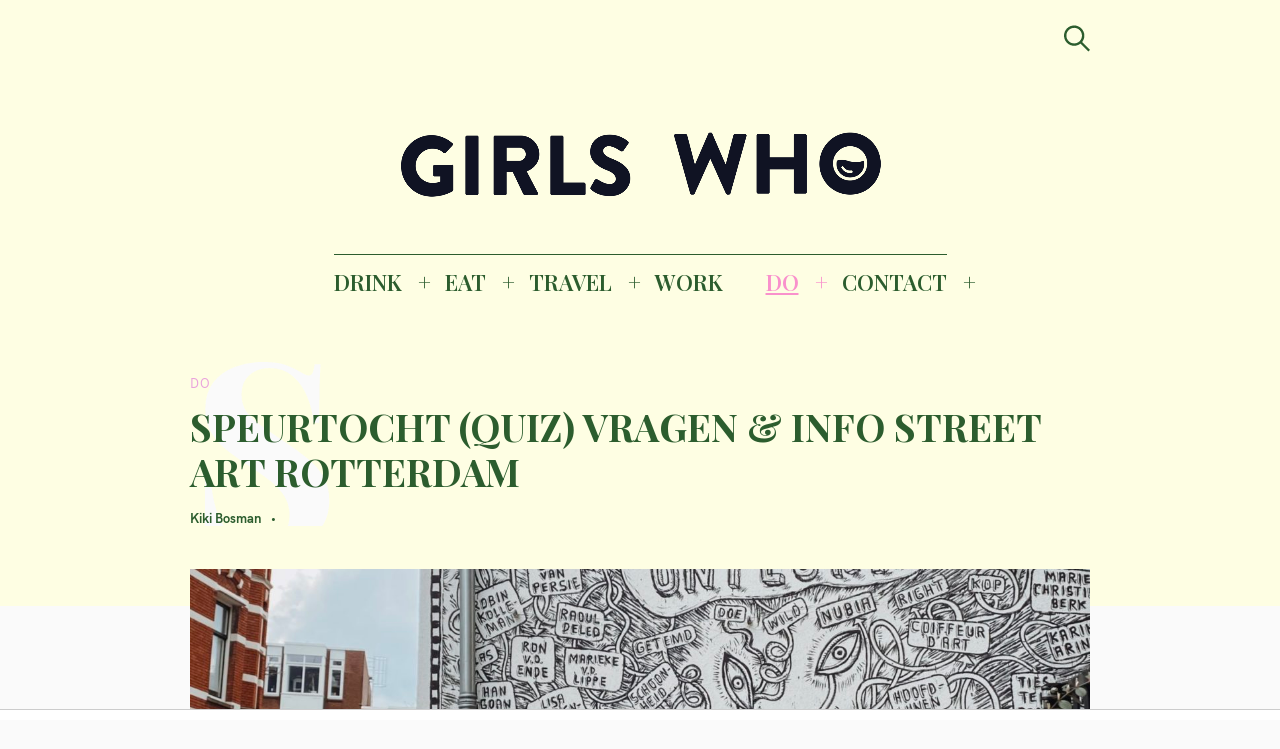

--- FILE ---
content_type: text/html; charset=UTF-8
request_url: https://girlswhomagazine.nl/speurtocht-quiz-vragen-info-street-art-rotterdam/
body_size: 37548
content:
<!DOCTYPE html>
<html lang="nl-NL">
<head>
	<meta charset="UTF-8">
	<meta name="viewport" content="width=device-width, initial-scale=1">
	<link rel="profile" href="http://gmpg.org/xfn/11">

	<link href="https://fonts.googleapis.com" rel="preconnect" crossorigin><link href="https://fonts.gstatic.com" rel="preconnect" crossorigin><link href="//pxgcdn.com" rel="preconnect" crossorigin><meta name='robots' content='index, follow, max-image-preview:large, max-snippet:-1, max-video-preview:-1' />

	<!-- This site is optimized with the Yoast SEO Premium plugin v22.8 (Yoast SEO v26.8) - https://yoast.com/product/yoast-seo-premium-wordpress/ -->
	<title>Street Art weetjes Rotterdam &amp; (Quiz)vragen tijdens speurtocht | GIRLS WHO</title><link rel="preload" as="style" href="https://fonts.googleapis.com/css?family=Playfair%20Display%3A700%7CLora%3A400%2C700%7CPT%20Serif%3A400%2C400i%2C700%2C700i%7CMontserrat%3A300%2C400%2C500%2C600&#038;subset=latin%2Clatin-ext&#038;display=swap" /><link rel="stylesheet" href="https://fonts.googleapis.com/css?family=Playfair%20Display%3A700%7CLora%3A400%2C700%7CPT%20Serif%3A400%2C400i%2C700%2C700i%7CMontserrat%3A300%2C400%2C500%2C600&#038;subset=latin%2Clatin-ext&#038;display=swap" media="print" onload="this.media='all'" /><noscript><link rel="stylesheet" href="https://fonts.googleapis.com/css?family=Playfair%20Display%3A700%7CLora%3A400%2C700%7CPT%20Serif%3A400%2C400i%2C700%2C700i%7CMontserrat%3A300%2C400%2C500%2C600&#038;subset=latin%2Clatin-ext&#038;display=swap" /></noscript><link rel="preload" as="style" href="https://fonts.googleapis.com/css2?family=Playfair%20Display:ital,wght@0,400;0,500;0,600;0,700;0,800;0,900;1,400;1,500;1,600;1,700;1,800;1,900&#038;family=PT%20Serif:ital,wght@0,400;0,700;1,400;1,700&#038;family=Open%20Sans:ital,wght@0,300;0,400;0,600;0,700;0,800;1,300;1,400;1,600;1,700;1,800&#038;family=IBM%20Plex%20Sans:ital,wght@0,100;0,200;0,300;0,400;0,500;0,600;0,700;1,100;1,200;1,300;1,400;1,500;1,600;1,700&#038;family=Abril+Fatface%3Aital%2Cwght%400%2C300%3B0%2C400%3B0%2C500%3B0%2C600%3B0%2C700%3B1%2C300%3B1%2C400%3B1%2C500%3B1%2C600%3B1%2C700&#038;ver=6.9&#038;family=abril+%3Aital%2Cwght%400%2C300%3B0%2C400%3B0%2C500%3B0%2C600%3B0%2C700%3B1%2C300%3B1%2C400%3B1%2C500%3B1%2C600%3B1%2C700&#038;ver=6.9&#038;display=swap" /><link rel="stylesheet" href="https://fonts.googleapis.com/css2?family=Playfair%20Display:ital,wght@0,400;0,500;0,600;0,700;0,800;0,900;1,400;1,500;1,600;1,700;1,800;1,900&#038;family=PT%20Serif:ital,wght@0,400;0,700;1,400;1,700&#038;family=Open%20Sans:ital,wght@0,300;0,400;0,600;0,700;0,800;1,300;1,400;1,600;1,700;1,800&#038;family=IBM%20Plex%20Sans:ital,wght@0,100;0,200;0,300;0,400;0,500;0,600;0,700;1,100;1,200;1,300;1,400;1,500;1,600;1,700&#038;family=Abril+Fatface%3Aital%2Cwght%400%2C300%3B0%2C400%3B0%2C500%3B0%2C600%3B0%2C700%3B1%2C300%3B1%2C400%3B1%2C500%3B1%2C600%3B1%2C700&#038;ver=6.9&#038;family=abril+%3Aital%2Cwght%400%2C300%3B0%2C400%3B0%2C500%3B0%2C600%3B0%2C700%3B1%2C300%3B1%2C400%3B1%2C500%3B1%2C600%3B1%2C700&#038;ver=6.9&#038;display=swap" media="print" onload="this.media='all'" /><noscript><link rel="stylesheet" href="https://fonts.googleapis.com/css2?family=Playfair%20Display:ital,wght@0,400;0,500;0,600;0,700;0,800;0,900;1,400;1,500;1,600;1,700;1,800;1,900&#038;family=PT%20Serif:ital,wght@0,400;0,700;1,400;1,700&#038;family=Open%20Sans:ital,wght@0,300;0,400;0,600;0,700;0,800;1,300;1,400;1,600;1,700;1,800&#038;family=IBM%20Plex%20Sans:ital,wght@0,100;0,200;0,300;0,400;0,500;0,600;0,700;1,100;1,200;1,300;1,400;1,500;1,600;1,700&#038;family=Abril+Fatface%3Aital%2Cwght%400%2C300%3B0%2C400%3B0%2C500%3B0%2C600%3B0%2C700%3B1%2C300%3B1%2C400%3B1%2C500%3B1%2C600%3B1%2C700&#038;ver=6.9&#038;family=abril+%3Aital%2Cwght%400%2C300%3B0%2C400%3B0%2C500%3B0%2C600%3B0%2C700%3B1%2C300%3B1%2C400%3B1%2C500%3B1%2C600%3B1%2C700&#038;ver=6.9&#038;display=swap" /></noscript>
	<meta name="description" content="Lekker aan het speuren door Rotterdam en op zoek naar meer informatie over de kunst in 010? Lees dan verder!" />
	<link rel="canonical" href="https://girlswhomagazine.nl/speurtocht-quiz-vragen-info-street-art-rotterdam/" />
	<meta property="og:locale" content="nl_NL" />
	<meta property="og:type" content="article" />
	<meta property="og:title" content="SPEURTOCHT (QUIZ) VRAGEN &amp; INFO STREET ART ROTTERDAM" />
	<meta property="og:description" content="Lekker aan het speuren door Rotterdam en op zoek naar meer informatie over de kunst in 010? Lees dan verder!" />
	<meta property="og:url" content="https://girlswhomagazine.nl/speurtocht-quiz-vragen-info-street-art-rotterdam/" />
	<meta property="og:site_name" content="GIRLS WHO MAGAZINE" />
	<meta property="article:publisher" content="http://www.facebook.com/girlswhomagazine" />
	<meta property="article:published_time" content="2021-05-01T09:30:00+00:00" />
	<meta property="article:modified_time" content="2021-05-11T16:57:00+00:00" />
	<meta property="og:image" content="https://girlswhomagazine.nl/wp-content/uploads/street-art-speurtocht-rotterdam-6-scaled-e1620723656382.jpg" />
	<meta property="og:image:width" content="1881" />
	<meta property="og:image:height" content="1408" />
	<meta property="og:image:type" content="image/jpeg" />
	<meta name="author" content="Kiki Bosman" />
	<meta name="twitter:card" content="summary_large_image" />
	<meta name="twitter:label1" content="Geschreven door" />
	<meta name="twitter:data1" content="Kiki Bosman" />
	<meta name="twitter:label2" content="Geschatte leestijd" />
	<meta name="twitter:data2" content="14 minuten" />
	<script type="application/ld+json" class="yoast-schema-graph">{"@context":"https://schema.org","@graph":[{"@type":["Article","NewsArticle"],"@id":"https://girlswhomagazine.nl/speurtocht-quiz-vragen-info-street-art-rotterdam/#article","isPartOf":{"@id":"https://girlswhomagazine.nl/speurtocht-quiz-vragen-info-street-art-rotterdam/"},"author":{"name":"Kiki Bosman","@id":"https://girlswhomagazine.nl/#/schema/person/da51cba63f85e979a2472e8f3bc42827"},"headline":"SPEURTOCHT (QUIZ) VRAGEN &#038; INFO STREET ART ROTTERDAM","datePublished":"2021-05-01T09:30:00+00:00","dateModified":"2021-05-11T16:57:00+00:00","mainEntityOfPage":{"@id":"https://girlswhomagazine.nl/speurtocht-quiz-vragen-info-street-art-rotterdam/"},"wordCount":2331,"publisher":{"@id":"https://girlswhomagazine.nl/#organization"},"image":{"@id":"https://girlswhomagazine.nl/speurtocht-quiz-vragen-info-street-art-rotterdam/#primaryimage"},"thumbnailUrl":"https://girlswhomagazine.nl/wp-content/uploads/street-art-speurtocht-rotterdam-6-scaled-e1620723656382.jpg","articleSection":["DO","Walk &amp; Visit"],"inLanguage":"nl-NL","copyrightYear":"2021","copyrightHolder":{"@id":"https://girlswhomagazine.nl/#organization"}},{"@type":"WebPage","@id":"https://girlswhomagazine.nl/speurtocht-quiz-vragen-info-street-art-rotterdam/","url":"https://girlswhomagazine.nl/speurtocht-quiz-vragen-info-street-art-rotterdam/","name":"Street Art weetjes Rotterdam & (Quiz)vragen tijdens speurtocht | GIRLS WHO","isPartOf":{"@id":"https://girlswhomagazine.nl/#website"},"primaryImageOfPage":{"@id":"https://girlswhomagazine.nl/speurtocht-quiz-vragen-info-street-art-rotterdam/#primaryimage"},"image":{"@id":"https://girlswhomagazine.nl/speurtocht-quiz-vragen-info-street-art-rotterdam/#primaryimage"},"thumbnailUrl":"https://girlswhomagazine.nl/wp-content/uploads/street-art-speurtocht-rotterdam-6-scaled-e1620723656382.jpg","datePublished":"2021-05-01T09:30:00+00:00","dateModified":"2021-05-11T16:57:00+00:00","description":"Lekker aan het speuren door Rotterdam en op zoek naar meer informatie over de kunst in 010? Lees dan verder!","breadcrumb":{"@id":"https://girlswhomagazine.nl/speurtocht-quiz-vragen-info-street-art-rotterdam/#breadcrumb"},"inLanguage":"nl-NL","potentialAction":[{"@type":"ReadAction","target":["https://girlswhomagazine.nl/speurtocht-quiz-vragen-info-street-art-rotterdam/"]}]},{"@type":"ImageObject","inLanguage":"nl-NL","@id":"https://girlswhomagazine.nl/speurtocht-quiz-vragen-info-street-art-rotterdam/#primaryimage","url":"https://girlswhomagazine.nl/wp-content/uploads/street-art-speurtocht-rotterdam-6-scaled-e1620723656382.jpg","contentUrl":"https://girlswhomagazine.nl/wp-content/uploads/street-art-speurtocht-rotterdam-6-scaled-e1620723656382.jpg","width":1881,"height":1408,"caption":"street art speurtocht rotterdam - street art wandeling rotterdam - interactieve speurtocht rotterdam - make it happen rotterdam - kunstwandeling rotterdam - coronaproof uitjes rotterdam"},{"@type":"BreadcrumbList","@id":"https://girlswhomagazine.nl/speurtocht-quiz-vragen-info-street-art-rotterdam/#breadcrumb","itemListElement":[{"@type":"ListItem","position":1,"name":"Home","item":"https://girlswhomagazine.nl/"},{"@type":"ListItem","position":2,"name":"SPEURTOCHT (QUIZ) VRAGEN &#038; INFO STREET ART ROTTERDAM"}]},{"@type":"WebSite","@id":"https://girlswhomagazine.nl/#website","url":"https://girlswhomagazine.nl/","name":"GIRLS WHO MAGAZINE","description":"Magazine","publisher":{"@id":"https://girlswhomagazine.nl/#organization"},"potentialAction":[{"@type":"SearchAction","target":{"@type":"EntryPoint","urlTemplate":"https://girlswhomagazine.nl/?s={search_term_string}"},"query-input":{"@type":"PropertyValueSpecification","valueRequired":true,"valueName":"search_term_string"}}],"inLanguage":"nl-NL"},{"@type":"Organization","@id":"https://girlswhomagazine.nl/#organization","name":"Girls Who Magazine","url":"https://girlswhomagazine.nl/","logo":{"@type":"ImageObject","inLanguage":"nl-NL","@id":"https://girlswhomagazine.nl/#/schema/logo/image/","url":"","contentUrl":"","caption":"Girls Who Magazine"},"image":{"@id":"https://girlswhomagazine.nl/#/schema/logo/image/"},"sameAs":["http://www.facebook.com/girlswhomagazine","http://www.instagram.com/girlswhomagazine","http://www.pinterest.com/girlswhomagazine"]},{"@type":"Person","@id":"https://girlswhomagazine.nl/#/schema/person/da51cba63f85e979a2472e8f3bc42827","name":"Kiki Bosman","url":"https://girlswhomagazine.nl/author/kiki/"}]}</script>
	<!-- / Yoast SEO Premium plugin. -->


<link rel='dns-prefetch' href='//pxgcdn.com' />
<link rel='dns-prefetch' href='//fonts.googleapis.com' />
<link rel='dns-prefetch' href='//www.googletagmanager.com' />
<link href='https://fonts.gstatic.com' crossorigin rel='preconnect' />
<link rel="alternate" type="application/rss+xml" title="GIRLS WHO MAGAZINE &raquo; feed" href="https://girlswhomagazine.nl/feed/" />
<link rel="alternate" title="oEmbed (JSON)" type="application/json+oembed" href="https://girlswhomagazine.nl/wp-json/oembed/1.0/embed?url=https%3A%2F%2Fgirlswhomagazine.nl%2Fspeurtocht-quiz-vragen-info-street-art-rotterdam%2F" />
<link rel="alternate" title="oEmbed (XML)" type="text/xml+oembed" href="https://girlswhomagazine.nl/wp-json/oembed/1.0/embed?url=https%3A%2F%2Fgirlswhomagazine.nl%2Fspeurtocht-quiz-vragen-info-street-art-rotterdam%2F&#038;format=xml" />
		<!-- This site uses the Google Analytics by MonsterInsights plugin v9.11.1 - Using Analytics tracking - https://www.monsterinsights.com/ -->
		<!-- Opmerking: MonsterInsights is momenteel niet geconfigureerd op deze site. De site eigenaar moet authenticeren met Google Analytics in de MonsterInsights instellingen scherm. -->
					<!-- No tracking code set -->
				<!-- / Google Analytics by MonsterInsights -->
		<style id='wp-img-auto-sizes-contain-inline-css' type='text/css'>
img:is([sizes=auto i],[sizes^="auto," i]){contain-intrinsic-size:3000px 1500px}
/*# sourceURL=wp-img-auto-sizes-contain-inline-css */
</style>
<link data-minify="1" rel='stylesheet' id='customify-font-stylesheet-0-css' href='https://girlswhomagazine.nl/wp-content/cache/min/1/fonts/hk-grotesk/stylesheet.css?ver=1753097493' type='text/css' media='all' />
<link data-minify="1" rel='stylesheet' id='customify-font-stylesheet-1-css' href='https://girlswhomagazine.nl/wp-content/cache/min/1/fonts/hk-grotesk/stylesheet.css?ver=1753097493' type='text/css' media='all' />
<link data-minify="1" rel='stylesheet' id='customify-font-stylesheet-2-css' href='https://girlswhomagazine.nl/wp-content/cache/min/1/fonts/hk-grotesk/stylesheet.css?ver=1753097493' type='text/css' media='all' />
<link data-minify="1" rel='stylesheet' id='customify-font-stylesheet-3-css' href='https://girlswhomagazine.nl/wp-content/cache/min/1/fonts/hk-grotesk/stylesheet.css?ver=1753097493' type='text/css' media='all' />
<link data-minify="1" rel='stylesheet' id='customify-font-stylesheet-4-css' href='https://girlswhomagazine.nl/wp-content/cache/min/1/fonts/hk-grotesk/stylesheet.css?ver=1753097493' type='text/css' media='all' />
<link data-minify="1" rel='stylesheet' id='customify-font-stylesheet-5-css' href='https://girlswhomagazine.nl/wp-content/cache/min/1/fonts/hk-grotesk/stylesheet.css?ver=1753097493' type='text/css' media='all' />
<link data-minify="1" rel='stylesheet' id='customify-font-stylesheet-6-css' href='https://girlswhomagazine.nl/wp-content/cache/min/1/fonts/hk-grotesk/stylesheet.css?ver=1753097493' type='text/css' media='all' />
<link data-minify="1" rel='stylesheet' id='customify-font-stylesheet-7-css' href='https://girlswhomagazine.nl/wp-content/cache/min/1/fonts/hk-grotesk/stylesheet.css?ver=1753097493' type='text/css' media='all' />

<link rel='stylesheet' id='sbi_styles-css' href='https://girlswhomagazine.nl/wp-content/plugins/instagram-feed/css/sbi-styles.min.css?ver=6.10.0' type='text/css' media='all' />
<style id='wp-emoji-styles-inline-css' type='text/css'>

	img.wp-smiley, img.emoji {
		display: inline !important;
		border: none !important;
		box-shadow: none !important;
		height: 1em !important;
		width: 1em !important;
		margin: 0 0.07em !important;
		vertical-align: -0.1em !important;
		background: none !important;
		padding: 0 !important;
	}
/*# sourceURL=wp-emoji-styles-inline-css */
</style>
<link rel='stylesheet' id='wp-block-library-css' href='https://girlswhomagazine.nl/wp-includes/css/dist/block-library/style.min.css?ver=6.9' type='text/css' media='all' />
<style id='wp-block-library-inline-css' type='text/css'>
.has-sm-color-primary-color { color: #eaa3dc !important; }.has-sm-color-primary-background-color { background-color: #eaa3dc; }.has-sm-dark-primary-color { color: #2c5d2e !important; }.has-sm-dark-primary-background-color { background-color: #2c5d2e; }.has-sm-dark-secondary-color { color: #0c0c0c !important; }.has-sm-dark-secondary-background-color { background-color: #0c0c0c; }.has-sm-light-primary-color { color: #fafafa !important; }.has-sm-light-primary-background-color { background-color: #fafafa; }.has-sm-light-secondary-color { color: #fefee3 !important; }.has-sm-light-secondary-background-color { background-color: #fefee3; }

/*# sourceURL=wp-block-library-inline-css */
</style><style id='wp-block-heading-inline-css' type='text/css'>
h1:where(.wp-block-heading).has-background,h2:where(.wp-block-heading).has-background,h3:where(.wp-block-heading).has-background,h4:where(.wp-block-heading).has-background,h5:where(.wp-block-heading).has-background,h6:where(.wp-block-heading).has-background{padding:1.25em 2.375em}h1.has-text-align-left[style*=writing-mode]:where([style*=vertical-lr]),h1.has-text-align-right[style*=writing-mode]:where([style*=vertical-rl]),h2.has-text-align-left[style*=writing-mode]:where([style*=vertical-lr]),h2.has-text-align-right[style*=writing-mode]:where([style*=vertical-rl]),h3.has-text-align-left[style*=writing-mode]:where([style*=vertical-lr]),h3.has-text-align-right[style*=writing-mode]:where([style*=vertical-rl]),h4.has-text-align-left[style*=writing-mode]:where([style*=vertical-lr]),h4.has-text-align-right[style*=writing-mode]:where([style*=vertical-rl]),h5.has-text-align-left[style*=writing-mode]:where([style*=vertical-lr]),h5.has-text-align-right[style*=writing-mode]:where([style*=vertical-rl]),h6.has-text-align-left[style*=writing-mode]:where([style*=vertical-lr]),h6.has-text-align-right[style*=writing-mode]:where([style*=vertical-rl]){rotate:180deg}
/*# sourceURL=https://girlswhomagazine.nl/wp-includes/blocks/heading/style.min.css */
</style>
<style id='wp-block-image-inline-css' type='text/css'>
.wp-block-image>a,.wp-block-image>figure>a{display:inline-block}.wp-block-image img{box-sizing:border-box;height:auto;max-width:100%;vertical-align:bottom}@media not (prefers-reduced-motion){.wp-block-image img.hide{visibility:hidden}.wp-block-image img.show{animation:show-content-image .4s}}.wp-block-image[style*=border-radius] img,.wp-block-image[style*=border-radius]>a{border-radius:inherit}.wp-block-image.has-custom-border img{box-sizing:border-box}.wp-block-image.aligncenter{text-align:center}.wp-block-image.alignfull>a,.wp-block-image.alignwide>a{width:100%}.wp-block-image.alignfull img,.wp-block-image.alignwide img{height:auto;width:100%}.wp-block-image .aligncenter,.wp-block-image .alignleft,.wp-block-image .alignright,.wp-block-image.aligncenter,.wp-block-image.alignleft,.wp-block-image.alignright{display:table}.wp-block-image .aligncenter>figcaption,.wp-block-image .alignleft>figcaption,.wp-block-image .alignright>figcaption,.wp-block-image.aligncenter>figcaption,.wp-block-image.alignleft>figcaption,.wp-block-image.alignright>figcaption{caption-side:bottom;display:table-caption}.wp-block-image .alignleft{float:left;margin:.5em 1em .5em 0}.wp-block-image .alignright{float:right;margin:.5em 0 .5em 1em}.wp-block-image .aligncenter{margin-left:auto;margin-right:auto}.wp-block-image :where(figcaption){margin-bottom:1em;margin-top:.5em}.wp-block-image.is-style-circle-mask img{border-radius:9999px}@supports ((-webkit-mask-image:none) or (mask-image:none)) or (-webkit-mask-image:none){.wp-block-image.is-style-circle-mask img{border-radius:0;-webkit-mask-image:url('data:image/svg+xml;utf8,<svg viewBox="0 0 100 100" xmlns="http://www.w3.org/2000/svg"><circle cx="50" cy="50" r="50"/></svg>');mask-image:url('data:image/svg+xml;utf8,<svg viewBox="0 0 100 100" xmlns="http://www.w3.org/2000/svg"><circle cx="50" cy="50" r="50"/></svg>');mask-mode:alpha;-webkit-mask-position:center;mask-position:center;-webkit-mask-repeat:no-repeat;mask-repeat:no-repeat;-webkit-mask-size:contain;mask-size:contain}}:root :where(.wp-block-image.is-style-rounded img,.wp-block-image .is-style-rounded img){border-radius:9999px}.wp-block-image figure{margin:0}.wp-lightbox-container{display:flex;flex-direction:column;position:relative}.wp-lightbox-container img{cursor:zoom-in}.wp-lightbox-container img:hover+button{opacity:1}.wp-lightbox-container button{align-items:center;backdrop-filter:blur(16px) saturate(180%);background-color:#5a5a5a40;border:none;border-radius:4px;cursor:zoom-in;display:flex;height:20px;justify-content:center;opacity:0;padding:0;position:absolute;right:16px;text-align:center;top:16px;width:20px;z-index:100}@media not (prefers-reduced-motion){.wp-lightbox-container button{transition:opacity .2s ease}}.wp-lightbox-container button:focus-visible{outline:3px auto #5a5a5a40;outline:3px auto -webkit-focus-ring-color;outline-offset:3px}.wp-lightbox-container button:hover{cursor:pointer;opacity:1}.wp-lightbox-container button:focus{opacity:1}.wp-lightbox-container button:focus,.wp-lightbox-container button:hover,.wp-lightbox-container button:not(:hover):not(:active):not(.has-background){background-color:#5a5a5a40;border:none}.wp-lightbox-overlay{box-sizing:border-box;cursor:zoom-out;height:100vh;left:0;overflow:hidden;position:fixed;top:0;visibility:hidden;width:100%;z-index:100000}.wp-lightbox-overlay .close-button{align-items:center;cursor:pointer;display:flex;justify-content:center;min-height:40px;min-width:40px;padding:0;position:absolute;right:calc(env(safe-area-inset-right) + 16px);top:calc(env(safe-area-inset-top) + 16px);z-index:5000000}.wp-lightbox-overlay .close-button:focus,.wp-lightbox-overlay .close-button:hover,.wp-lightbox-overlay .close-button:not(:hover):not(:active):not(.has-background){background:none;border:none}.wp-lightbox-overlay .lightbox-image-container{height:var(--wp--lightbox-container-height);left:50%;overflow:hidden;position:absolute;top:50%;transform:translate(-50%,-50%);transform-origin:top left;width:var(--wp--lightbox-container-width);z-index:9999999999}.wp-lightbox-overlay .wp-block-image{align-items:center;box-sizing:border-box;display:flex;height:100%;justify-content:center;margin:0;position:relative;transform-origin:0 0;width:100%;z-index:3000000}.wp-lightbox-overlay .wp-block-image img{height:var(--wp--lightbox-image-height);min-height:var(--wp--lightbox-image-height);min-width:var(--wp--lightbox-image-width);width:var(--wp--lightbox-image-width)}.wp-lightbox-overlay .wp-block-image figcaption{display:none}.wp-lightbox-overlay button{background:none;border:none}.wp-lightbox-overlay .scrim{background-color:#fff;height:100%;opacity:.9;position:absolute;width:100%;z-index:2000000}.wp-lightbox-overlay.active{visibility:visible}@media not (prefers-reduced-motion){.wp-lightbox-overlay.active{animation:turn-on-visibility .25s both}.wp-lightbox-overlay.active img{animation:turn-on-visibility .35s both}.wp-lightbox-overlay.show-closing-animation:not(.active){animation:turn-off-visibility .35s both}.wp-lightbox-overlay.show-closing-animation:not(.active) img{animation:turn-off-visibility .25s both}.wp-lightbox-overlay.zoom.active{animation:none;opacity:1;visibility:visible}.wp-lightbox-overlay.zoom.active .lightbox-image-container{animation:lightbox-zoom-in .4s}.wp-lightbox-overlay.zoom.active .lightbox-image-container img{animation:none}.wp-lightbox-overlay.zoom.active .scrim{animation:turn-on-visibility .4s forwards}.wp-lightbox-overlay.zoom.show-closing-animation:not(.active){animation:none}.wp-lightbox-overlay.zoom.show-closing-animation:not(.active) .lightbox-image-container{animation:lightbox-zoom-out .4s}.wp-lightbox-overlay.zoom.show-closing-animation:not(.active) .lightbox-image-container img{animation:none}.wp-lightbox-overlay.zoom.show-closing-animation:not(.active) .scrim{animation:turn-off-visibility .4s forwards}}@keyframes show-content-image{0%{visibility:hidden}99%{visibility:hidden}to{visibility:visible}}@keyframes turn-on-visibility{0%{opacity:0}to{opacity:1}}@keyframes turn-off-visibility{0%{opacity:1;visibility:visible}99%{opacity:0;visibility:visible}to{opacity:0;visibility:hidden}}@keyframes lightbox-zoom-in{0%{transform:translate(calc((-100vw + var(--wp--lightbox-scrollbar-width))/2 + var(--wp--lightbox-initial-left-position)),calc(-50vh + var(--wp--lightbox-initial-top-position))) scale(var(--wp--lightbox-scale))}to{transform:translate(-50%,-50%) scale(1)}}@keyframes lightbox-zoom-out{0%{transform:translate(-50%,-50%) scale(1);visibility:visible}99%{visibility:visible}to{transform:translate(calc((-100vw + var(--wp--lightbox-scrollbar-width))/2 + var(--wp--lightbox-initial-left-position)),calc(-50vh + var(--wp--lightbox-initial-top-position))) scale(var(--wp--lightbox-scale));visibility:hidden}}
/*# sourceURL=https://girlswhomagazine.nl/wp-includes/blocks/image/style.min.css */
</style>
<style id='wp-block-list-inline-css' type='text/css'>
ol,ul{box-sizing:border-box}:root :where(.wp-block-list.has-background){padding:1.25em 2.375em}
/*# sourceURL=https://girlswhomagazine.nl/wp-includes/blocks/list/style.min.css */
</style>
<style id='wp-block-paragraph-inline-css' type='text/css'>
.is-small-text{font-size:.875em}.is-regular-text{font-size:1em}.is-large-text{font-size:2.25em}.is-larger-text{font-size:3em}.has-drop-cap:not(:focus):first-letter{float:left;font-size:8.4em;font-style:normal;font-weight:100;line-height:.68;margin:.05em .1em 0 0;text-transform:uppercase}body.rtl .has-drop-cap:not(:focus):first-letter{float:none;margin-left:.1em}p.has-drop-cap.has-background{overflow:hidden}:root :where(p.has-background){padding:1.25em 2.375em}:where(p.has-text-color:not(.has-link-color)) a{color:inherit}p.has-text-align-left[style*="writing-mode:vertical-lr"],p.has-text-align-right[style*="writing-mode:vertical-rl"]{rotate:180deg}
/*# sourceURL=https://girlswhomagazine.nl/wp-includes/blocks/paragraph/style.min.css */
</style>
<style id='wp-block-quote-inline-css' type='text/css'>
.wp-block-quote{box-sizing:border-box;overflow-wrap:break-word}.wp-block-quote.is-large:where(:not(.is-style-plain)),.wp-block-quote.is-style-large:where(:not(.is-style-plain)){margin-bottom:1em;padding:0 1em}.wp-block-quote.is-large:where(:not(.is-style-plain)) p,.wp-block-quote.is-style-large:where(:not(.is-style-plain)) p{font-size:1.5em;font-style:italic;line-height:1.6}.wp-block-quote.is-large:where(:not(.is-style-plain)) cite,.wp-block-quote.is-large:where(:not(.is-style-plain)) footer,.wp-block-quote.is-style-large:where(:not(.is-style-plain)) cite,.wp-block-quote.is-style-large:where(:not(.is-style-plain)) footer{font-size:1.125em;text-align:right}.wp-block-quote>cite{display:block}
/*# sourceURL=https://girlswhomagazine.nl/wp-includes/blocks/quote/style.min.css */
</style>
<style id='global-styles-inline-css' type='text/css'>
:root{--wp--preset--aspect-ratio--square: 1;--wp--preset--aspect-ratio--4-3: 4/3;--wp--preset--aspect-ratio--3-4: 3/4;--wp--preset--aspect-ratio--3-2: 3/2;--wp--preset--aspect-ratio--2-3: 2/3;--wp--preset--aspect-ratio--16-9: 16/9;--wp--preset--aspect-ratio--9-16: 9/16;--wp--preset--color--black: #000000;--wp--preset--color--cyan-bluish-gray: #abb8c3;--wp--preset--color--white: #ffffff;--wp--preset--color--pale-pink: #f78da7;--wp--preset--color--vivid-red: #cf2e2e;--wp--preset--color--luminous-vivid-orange: #ff6900;--wp--preset--color--luminous-vivid-amber: #fcb900;--wp--preset--color--light-green-cyan: #7bdcb5;--wp--preset--color--vivid-green-cyan: #00d084;--wp--preset--color--pale-cyan-blue: #8ed1fc;--wp--preset--color--vivid-cyan-blue: #0693e3;--wp--preset--color--vivid-purple: #9b51e0;--wp--preset--gradient--vivid-cyan-blue-to-vivid-purple: linear-gradient(135deg,rgb(6,147,227) 0%,rgb(155,81,224) 100%);--wp--preset--gradient--light-green-cyan-to-vivid-green-cyan: linear-gradient(135deg,rgb(122,220,180) 0%,rgb(0,208,130) 100%);--wp--preset--gradient--luminous-vivid-amber-to-luminous-vivid-orange: linear-gradient(135deg,rgb(252,185,0) 0%,rgb(255,105,0) 100%);--wp--preset--gradient--luminous-vivid-orange-to-vivid-red: linear-gradient(135deg,rgb(255,105,0) 0%,rgb(207,46,46) 100%);--wp--preset--gradient--very-light-gray-to-cyan-bluish-gray: linear-gradient(135deg,rgb(238,238,238) 0%,rgb(169,184,195) 100%);--wp--preset--gradient--cool-to-warm-spectrum: linear-gradient(135deg,rgb(74,234,220) 0%,rgb(151,120,209) 20%,rgb(207,42,186) 40%,rgb(238,44,130) 60%,rgb(251,105,98) 80%,rgb(254,248,76) 100%);--wp--preset--gradient--blush-light-purple: linear-gradient(135deg,rgb(255,206,236) 0%,rgb(152,150,240) 100%);--wp--preset--gradient--blush-bordeaux: linear-gradient(135deg,rgb(254,205,165) 0%,rgb(254,45,45) 50%,rgb(107,0,62) 100%);--wp--preset--gradient--luminous-dusk: linear-gradient(135deg,rgb(255,203,112) 0%,rgb(199,81,192) 50%,rgb(65,88,208) 100%);--wp--preset--gradient--pale-ocean: linear-gradient(135deg,rgb(255,245,203) 0%,rgb(182,227,212) 50%,rgb(51,167,181) 100%);--wp--preset--gradient--electric-grass: linear-gradient(135deg,rgb(202,248,128) 0%,rgb(113,206,126) 100%);--wp--preset--gradient--midnight: linear-gradient(135deg,rgb(2,3,129) 0%,rgb(40,116,252) 100%);--wp--preset--font-size--small: 13px;--wp--preset--font-size--medium: 20px;--wp--preset--font-size--large: 36px;--wp--preset--font-size--x-large: 42px;--wp--preset--spacing--20: 0.44rem;--wp--preset--spacing--30: 0.67rem;--wp--preset--spacing--40: 1rem;--wp--preset--spacing--50: 1.5rem;--wp--preset--spacing--60: 2.25rem;--wp--preset--spacing--70: 3.38rem;--wp--preset--spacing--80: 5.06rem;--wp--preset--shadow--natural: 6px 6px 9px rgba(0, 0, 0, 0.2);--wp--preset--shadow--deep: 12px 12px 50px rgba(0, 0, 0, 0.4);--wp--preset--shadow--sharp: 6px 6px 0px rgba(0, 0, 0, 0.2);--wp--preset--shadow--outlined: 6px 6px 0px -3px rgb(255, 255, 255), 6px 6px rgb(0, 0, 0);--wp--preset--shadow--crisp: 6px 6px 0px rgb(0, 0, 0);}:where(.is-layout-flex){gap: 0.5em;}:where(.is-layout-grid){gap: 0.5em;}body .is-layout-flex{display: flex;}.is-layout-flex{flex-wrap: wrap;align-items: center;}.is-layout-flex > :is(*, div){margin: 0;}body .is-layout-grid{display: grid;}.is-layout-grid > :is(*, div){margin: 0;}:where(.wp-block-columns.is-layout-flex){gap: 2em;}:where(.wp-block-columns.is-layout-grid){gap: 2em;}:where(.wp-block-post-template.is-layout-flex){gap: 1.25em;}:where(.wp-block-post-template.is-layout-grid){gap: 1.25em;}.has-black-color{color: var(--wp--preset--color--black) !important;}.has-cyan-bluish-gray-color{color: var(--wp--preset--color--cyan-bluish-gray) !important;}.has-white-color{color: var(--wp--preset--color--white) !important;}.has-pale-pink-color{color: var(--wp--preset--color--pale-pink) !important;}.has-vivid-red-color{color: var(--wp--preset--color--vivid-red) !important;}.has-luminous-vivid-orange-color{color: var(--wp--preset--color--luminous-vivid-orange) !important;}.has-luminous-vivid-amber-color{color: var(--wp--preset--color--luminous-vivid-amber) !important;}.has-light-green-cyan-color{color: var(--wp--preset--color--light-green-cyan) !important;}.has-vivid-green-cyan-color{color: var(--wp--preset--color--vivid-green-cyan) !important;}.has-pale-cyan-blue-color{color: var(--wp--preset--color--pale-cyan-blue) !important;}.has-vivid-cyan-blue-color{color: var(--wp--preset--color--vivid-cyan-blue) !important;}.has-vivid-purple-color{color: var(--wp--preset--color--vivid-purple) !important;}.has-black-background-color{background-color: var(--wp--preset--color--black) !important;}.has-cyan-bluish-gray-background-color{background-color: var(--wp--preset--color--cyan-bluish-gray) !important;}.has-white-background-color{background-color: var(--wp--preset--color--white) !important;}.has-pale-pink-background-color{background-color: var(--wp--preset--color--pale-pink) !important;}.has-vivid-red-background-color{background-color: var(--wp--preset--color--vivid-red) !important;}.has-luminous-vivid-orange-background-color{background-color: var(--wp--preset--color--luminous-vivid-orange) !important;}.has-luminous-vivid-amber-background-color{background-color: var(--wp--preset--color--luminous-vivid-amber) !important;}.has-light-green-cyan-background-color{background-color: var(--wp--preset--color--light-green-cyan) !important;}.has-vivid-green-cyan-background-color{background-color: var(--wp--preset--color--vivid-green-cyan) !important;}.has-pale-cyan-blue-background-color{background-color: var(--wp--preset--color--pale-cyan-blue) !important;}.has-vivid-cyan-blue-background-color{background-color: var(--wp--preset--color--vivid-cyan-blue) !important;}.has-vivid-purple-background-color{background-color: var(--wp--preset--color--vivid-purple) !important;}.has-black-border-color{border-color: var(--wp--preset--color--black) !important;}.has-cyan-bluish-gray-border-color{border-color: var(--wp--preset--color--cyan-bluish-gray) !important;}.has-white-border-color{border-color: var(--wp--preset--color--white) !important;}.has-pale-pink-border-color{border-color: var(--wp--preset--color--pale-pink) !important;}.has-vivid-red-border-color{border-color: var(--wp--preset--color--vivid-red) !important;}.has-luminous-vivid-orange-border-color{border-color: var(--wp--preset--color--luminous-vivid-orange) !important;}.has-luminous-vivid-amber-border-color{border-color: var(--wp--preset--color--luminous-vivid-amber) !important;}.has-light-green-cyan-border-color{border-color: var(--wp--preset--color--light-green-cyan) !important;}.has-vivid-green-cyan-border-color{border-color: var(--wp--preset--color--vivid-green-cyan) !important;}.has-pale-cyan-blue-border-color{border-color: var(--wp--preset--color--pale-cyan-blue) !important;}.has-vivid-cyan-blue-border-color{border-color: var(--wp--preset--color--vivid-cyan-blue) !important;}.has-vivid-purple-border-color{border-color: var(--wp--preset--color--vivid-purple) !important;}.has-vivid-cyan-blue-to-vivid-purple-gradient-background{background: var(--wp--preset--gradient--vivid-cyan-blue-to-vivid-purple) !important;}.has-light-green-cyan-to-vivid-green-cyan-gradient-background{background: var(--wp--preset--gradient--light-green-cyan-to-vivid-green-cyan) !important;}.has-luminous-vivid-amber-to-luminous-vivid-orange-gradient-background{background: var(--wp--preset--gradient--luminous-vivid-amber-to-luminous-vivid-orange) !important;}.has-luminous-vivid-orange-to-vivid-red-gradient-background{background: var(--wp--preset--gradient--luminous-vivid-orange-to-vivid-red) !important;}.has-very-light-gray-to-cyan-bluish-gray-gradient-background{background: var(--wp--preset--gradient--very-light-gray-to-cyan-bluish-gray) !important;}.has-cool-to-warm-spectrum-gradient-background{background: var(--wp--preset--gradient--cool-to-warm-spectrum) !important;}.has-blush-light-purple-gradient-background{background: var(--wp--preset--gradient--blush-light-purple) !important;}.has-blush-bordeaux-gradient-background{background: var(--wp--preset--gradient--blush-bordeaux) !important;}.has-luminous-dusk-gradient-background{background: var(--wp--preset--gradient--luminous-dusk) !important;}.has-pale-ocean-gradient-background{background: var(--wp--preset--gradient--pale-ocean) !important;}.has-electric-grass-gradient-background{background: var(--wp--preset--gradient--electric-grass) !important;}.has-midnight-gradient-background{background: var(--wp--preset--gradient--midnight) !important;}.has-small-font-size{font-size: var(--wp--preset--font-size--small) !important;}.has-medium-font-size{font-size: var(--wp--preset--font-size--medium) !important;}.has-large-font-size{font-size: var(--wp--preset--font-size--large) !important;}.has-x-large-font-size{font-size: var(--wp--preset--font-size--x-large) !important;}
/*# sourceURL=global-styles-inline-css */
</style>

<style id='classic-theme-styles-inline-css' type='text/css'>
/*! This file is auto-generated */
.wp-block-button__link{color:#fff;background-color:#32373c;border-radius:9999px;box-shadow:none;text-decoration:none;padding:calc(.667em + 2px) calc(1.333em + 2px);font-size:1.125em}.wp-block-file__button{background:#32373c;color:#fff;text-decoration:none}
/*# sourceURL=/wp-includes/css/classic-themes.min.css */
</style>
<link data-minify="1" rel='stylesheet' id='pzz-public-css' href='https://girlswhomagazine.nl/wp-content/cache/min/1/wp-content/plugins/linkpizza-manager/public/css/pzz-public.css?ver=1753097493' type='text/css' media='all' />
<link data-minify="1" rel='stylesheet' id='felt-style-css' href='https://girlswhomagazine.nl/wp-content/cache/min/1/wp-content/themes/felt/style.css?ver=1753097493' type='text/css' media='all' />
<link data-minify="1" rel='stylesheet' id='child-style-css' href='https://girlswhomagazine.nl/wp-content/cache/min/1/wp-content/themes/felt-child/style.css?ver=1753097493' type='text/css' media='all' />



<script data-minify="1" type="text/javascript" src="https://girlswhomagazine.nl/wp-content/cache/min/1/wp-content/plugins/open-in-new-window-plugin/open_in_new_window_yes.js?ver=1753097493" id="oinw_vars-js"></script>
<script data-minify="1" type="text/javascript" src="https://girlswhomagazine.nl/wp-content/cache/min/1/wp-content/plugins/open-in-new-window-plugin/open_in_new_window.js?ver=1753097493" id="oinw_methods-js"></script>
<script type="text/javascript" src="https://girlswhomagazine.nl/wp-includes/js/jquery/jquery.min.js?ver=3.7.1" id="jquery-core-js"></script>
<script type="text/javascript" src="https://girlswhomagazine.nl/wp-includes/js/jquery/jquery-migrate.min.js?ver=3.4.1" id="jquery-migrate-js"></script>
<link rel="https://api.w.org/" href="https://girlswhomagazine.nl/wp-json/" /><link rel="alternate" title="JSON" type="application/json" href="https://girlswhomagazine.nl/wp-json/wp/v2/posts/26358" /><link rel="EditURI" type="application/rsd+xml" title="RSD" href="https://girlswhomagazine.nl/xmlrpc.php?rsd" />
<meta name="generator" content="WordPress 6.9" />
<link rel='shortlink' href='https://girlswhomagazine.nl/?p=26358' />
		<!-- Custom Logo: hide header text -->
		<style id="custom-logo-css" type="text/css">
			.site-title, .site-description-text {
				position: absolute;
				clip-path: inset(50%);
			}
		</style>
		<meta name="generator" content="Site Kit by Google 1.170.0" /><!-- HFCM by 99 Robots - Snippet # 2: Refinery89 -->
<script async src="https://tags.refinery89.com/v2/girlswhomagazine.js"></script>

<!-- /end HFCM by 99 Robots -->
		
		<script>
						
			
			
			(function(p,z,Z){
				z=p.createElement("script");z.async=1;
				z.src="//pzz.io/pzz.js?uid=52540&host="+p.domain;
				(p.head||p.documentElement).insertBefore(z,Z);
			})(document);
		</script>
				<script data-minify="1" type="text/javascript" async defer data-pin-color="red"  data-pin-hover="true"
			src="https://girlswhomagazine.nl/wp-content/cache/min/1/wp-content/plugins/pinterest-pin-it-button-on-image-hover-and-post/js/pinit.js?ver=1753097493"></script>
		<!-- Instagram Feed CSS -->
<style type="text/css">
#cff{ float: none; }
</style>
      <meta name="onesignal" content="wordpress-plugin"/>
            <script>

      window.OneSignalDeferred = window.OneSignalDeferred || [];

      OneSignalDeferred.push(function(OneSignal) {
        var oneSignal_options = {};
        window._oneSignalInitOptions = oneSignal_options;

        oneSignal_options['serviceWorkerParam'] = { scope: '/' };
oneSignal_options['serviceWorkerPath'] = 'OneSignalSDKWorker.js.php';

        OneSignal.Notifications.setDefaultUrl("https://girlswhomagazine.nl");

        oneSignal_options['wordpress'] = true;
oneSignal_options['appId'] = 'dc6af4d7-d1e4-4164-965a-db013322e72c';
oneSignal_options['allowLocalhostAsSecureOrigin'] = true;
oneSignal_options['welcomeNotification'] = { };
oneSignal_options['welcomeNotification']['title'] = "GIRLS WHO DRINK | EAT | TRAVEL | WORK";
oneSignal_options['welcomeNotification']['message'] = "Tot snel!";
oneSignal_options['path'] = "https://girlswhomagazine.nl/wp-content/plugins/onesignal-free-web-push-notifications/sdk_files/";
oneSignal_options['safari_web_id'] = "girlswhomagazine";
oneSignal_options['persistNotification'] = true;
oneSignal_options['promptOptions'] = { };
oneSignal_options['promptOptions']['acceptButtonText'] = "Geen probleem!";
oneSignal_options['promptOptions']['cancelButtonText'] = "Liever niet.";
oneSignal_options['promptOptions']['siteName'] = "https://girlswhomagazine.nl/";
              OneSignal.init(window._oneSignalInitOptions);
              OneSignal.Slidedown.promptPush()      });

      function documentInitOneSignal() {
        var oneSignal_elements = document.getElementsByClassName("OneSignal-prompt");

        var oneSignalLinkClickHandler = function(event) { OneSignal.Notifications.requestPermission(); event.preventDefault(); };        for(var i = 0; i < oneSignal_elements.length; i++)
          oneSignal_elements[i].addEventListener('click', oneSignalLinkClickHandler, false);
      }

      if (document.readyState === 'complete') {
           documentInitOneSignal();
      }
      else {
           window.addEventListener("load", function(event){
               documentInitOneSignal();
          });
      }
    </script>
<link rel="icon" href="https://girlswhomagazine.nl/wp-content/uploads/cropped-favicon-32x32.png" sizes="32x32" />
<link rel="icon" href="https://girlswhomagazine.nl/wp-content/uploads/cropped-favicon-192x192.png" sizes="192x192" />
<link rel="apple-touch-icon" href="https://girlswhomagazine.nl/wp-content/uploads/cropped-favicon-180x180.png" />
<meta name="msapplication-TileImage" content="https://girlswhomagazine.nl/wp-content/uploads/cropped-favicon-270x270.png" />
			<style id="customify_output_style">
				:root { --sm-color-primary: #eaa3dc; }
:root { --sm-color-secondary: #a283a7; }
:root { --sm-color-tertiary: #a283a7; }
:root { --sm-dark-primary: #2c5d2e; }
:root { --sm-dark-secondary: #0c0c0c; }
:root { --sm-dark-tertiary: #afadaf; }
:root { --sm-light-primary: #fafafa; }
:root { --sm-light-secondary: #fefee3; }
:root { --sm-light-tertiary: #f7f1f8; }
.site-logo img, .custom-logo-link img { max-height: 135px; }
.menu--primary, .site-header-sticky { min-height: 53px; }
.u-header-height-padding-top { padding-top: 53px; }

	.c-navbar ul {
		margin-left: -56px;
	}
	
			@media only screen and (max-width: 1360px) {
				.c-navbar ul {
					margin-left: -43px;
				}
			}
			
			@media only screen and (max-width: 1024px) {
				.c-navbar ul {
					margin-left: -35px;
				}
			}
			
			@media only screen and (max-width: 768px) {
				.c-navbar ul {
					margin-left: -29px;
				}
			}
			
			@media only screen and (max-width: 320px) {
				.c-navbar ul {
					margin-left: -25px;
				}
			}
			
	.c-navbar li {
		margin-left: 56px;
	}
	
			@media only screen and (max-width: 1360px) {
				.c-navbar li {
					margin-left: 43px;
				}
			}
			
			@media only screen and (max-width: 1024px) {
				.c-navbar li {
					margin-left: 35px;
				}
			}
			
			@media only screen and (max-width: 768px) {
				.c-navbar li {
					margin-left: 29px;
				}
			}
			
			@media only screen and (max-width: 320px) {
				.c-navbar li {
					margin-left: 25px;
				}
			}
			
	.u-header-sides-spacing {
		padding-left: 30px;
	}
	
			@media only screen and (max-width: 1360px) {
				.u-header-sides-spacing {
					padding-left: 24px;
				}
			}
			
			@media only screen and (max-width: 1024px) {
				.u-header-sides-spacing {
					padding-left: 20px;
				}
			}
			
			@media only screen and (max-width: 768px) {
				.u-header-sides-spacing {
					padding-left: 17px;
				}
			}
			
			@media only screen and (max-width: 320px) {
				.u-header-sides-spacing {
					padding-left: 15px;
				}
			}
			
	.u-header-sides-spacing {
		padding-right: 30px;
	}
	
			@media only screen and (max-width: 1360px) {
				.u-header-sides-spacing {
					padding-right: 24px;
				}
			}
			
			@media only screen and (max-width: 1024px) {
				.u-header-sides-spacing {
					padding-right: 20px;
				}
			}
			
			@media only screen and (max-width: 768px) {
				.u-header-sides-spacing {
					padding-right: 17px;
				}
			}
			
			@media only screen and (max-width: 320px) {
				.u-header-sides-spacing {
					padding-right: 15px;
				}
			}
			.c-navbar, .c-navbar li { color: #2c5d2e; }
.c-navbar [class*="current-menu"],
 .c-navbar li:hover { color: #f991cc; }
.c-navbar [class*="children"]:hover:after { border-top-color: #f991cc; }
.u-header-background, .u-site-header-sticky--not-top .site-header,
 .single.u-site-header-sticky:not(.u-site-header-transparent) .site-header,
 .single:not(.entry-image--none) .entry-header,
 .c-navbar__zone--right .menu--primary:after,
 .entry-content a:not([class]),
 .comment__content a:not([class]),
 .o-layout__full:first-child .widget:nth-of-type(2n):not(.widget_promo_box--dark):not(.dark):not(.featured-posts-cards--mobile),
 .o-layout__full:first-child .widget:nth-of-type(2n):not(.widget_promo_box--dark):not(.dark) .slick-list:after,
 
 .o-layout__full:nth-of-type(2n) .widget:nth-of-type(2n+1):not(.widget_promo_box--dark):not(.dark):not(.featured-posts-cards--mobile), 
 .o-layout__full:nth-of-type(2n+1) .widget:nth-of-type(2n):not(.widget_promo_box--dark):not(.dark):not(.featured-posts-cards--mobile),
 
 .o-layout__full:nth-of-type(2n) .widget:nth-of-type(2n+1):not(.widget_promo_box--dark):not(.dark):not(.featured-posts-cards--mobile) .slick-list:after, 
 .o-layout__full:nth-of-type(2n+1) .widget:nth-of-type(2n):not(.widget_promo_box--dark):not(.dark):not(.featured-posts-cards--mobile) .slick-list:after,
 
 .widget_promo_box--light,
 .site-description,
 .related-posts-container,
 .jetpack_subscription_widget.widget--content,
 .widget_blog_subscription.widget--content,
 article:not(.has-post-thumbnail) > .c-card .c-card__thumbnail-background,
 .highlighted { background-color: #fefee3; }
.woocommerce-header:after,
 .woocommerce-product-archive:after,
 .woocommerce-product-header:after, 
 .single-product .woocommerce-notices-wrapper:after { background-color: #fefee3; }
.site-header-sticky,
 .site-header-sticky .c-navbar,
 .site-header-sticky .c-navbar li { color: #fefee3; }
.site-header-sticky .cart-count { background-color: #fefee3; }
.site-header-sticky a:hover, 
 .site-header-sticky .search-trigger:hover *,
 .site-header-sticky .c-navbar [class*="current-menu"],
 .site-header-sticky .c-navbar li:hover,
 .c-reading-bar__menu-trigger:hover { color: #fafafa; }
.site-header-sticky .c-navbar li a:before { background-color: #fafafa; }
.site-header-sticky, 
 .c-reading-bar,
 .woocommerce-store-notice[class][class] { background-color: #f991cc; }
.site-header-sticky .cart-count { color: #f991cc; }
.u-container-width { max-width: 900px; }

	.u-container-sides-spacing {
		padding-left: 40px;
	}
	
			@media only screen and (max-width: 1360px) {
				.u-container-sides-spacing {
					padding-left: 31px;
				}
			}
			
			@media only screen and (max-width: 1024px) {
				.u-container-sides-spacing {
					padding-left: 26px;
				}
			}
			
			@media only screen and (max-width: 768px) {
				.u-container-sides-spacing {
					padding-left: 22px;
				}
			}
			
			@media only screen and (max-width: 320px) {
				.u-container-sides-spacing {
					padding-left: 19px;
				}
			}
			
	.u-container-sides-spacing {
		padding-right: 40px;
	}
	
			@media only screen and (max-width: 1360px) {
				.u-container-sides-spacing {
					padding-right: 31px;
				}
			}
			
			@media only screen and (max-width: 1024px) {
				.u-container-sides-spacing {
					padding-right: 26px;
				}
			}
			
			@media only screen and (max-width: 768px) {
				.u-container-sides-spacing {
					padding-right: 22px;
				}
			}
			
			@media only screen and (max-width: 320px) {
				.u-container-sides-spacing {
					padding-right: 19px;
				}
			}
			
	.mce-content-body {
		border-width: 40px;
	}
	
			@media only screen and (max-width: 1360px) {
				.mce-content-body {
					border-width: 31px;
				}
			}
			
			@media only screen and (max-width: 1024px) {
				.mce-content-body {
					border-width: 26px;
				}
			}
			
			@media only screen and (max-width: 768px) {
				.mce-content-body {
					border-width: 22px;
				}
			}
			
			@media only screen and (max-width: 320px) {
				.mce-content-body {
					border-width: 19px;
				}
			}
			
	.u-content-top-spacing {
		padding-top: 0px;
	}
	
	.u-content-bottom-spacing {
		padding-bottom: 0px;
	}
	.u-content-width>:not([class*=align]):not([class*=gallery]),
 .mce-content-body:not([class*="page-template-full-width"]) > :not([class*="align"]):not([data-wpview-type*="gallery"]) { max-width: 885px; }

	.u-border-width {
		border-width: 0px;
	}
	
	#infinite-footer {
		border-bottom-width: 0px;
	}
	
	.c-navbar__content {
		padding-left: 0px;
	}
	
	.site-header-sticky {
		top: 0px;
	}
	
	.site-header-sticky {
		left: 0px;
	}
	
	.site-header-sticky {
		right: 0px;
	}
	
	.o-layout__full .featured-posts-slideshow .slick-prev {
		left: 0px;
	}
	
	.o-layout__full .featured-posts-slideshow .slick-next {
		right: 0px;
	}
	.admin-bar .site-header--inverted { min-height: calc(100vh - 0px);}.site { border-color: #F7F6F5; }
body, 
 a,
 a:hover,
 a:active,
 .u-buttons-outline .comment-form .form-submit .submit,
 .u-buttons-outline .c-comments-toggle__label,
 .c-search-overlay .search-field,
 .c-search-overlay__close-button svg,
 .widget_promo_box--dark .c-promo__btn[class],
 .widget_promo_box--dark .c-promo__btn[class]:hover { color: #0c0c0c; }
.u-buttons-solid.comment-form .form-submit .submit,
 .u-buttons-solid.c-comments-toggle__label, 
 .menu--primary .sub-menu:after,
 .widget_promo_box--dark::before,
 #content .sharedaddy[class] .sd-social-icon .sd-content.sd-content ul li[class*='share-'] a.sd-button,
 .entry-content .cats[class] > a { background-color: #0c0c0c; }
.c-author { border-color: #0c0c0c; }
a { color: #2c5d2e; }
.entry-content a:not([class]):hover,
 .entry-content a:not([class]):active,
 .entry-content .c-btn-link,
 .slick-dots .slick-active { color: #eaa3dc; }
.entry-content blockquote,
 .edit-post-visual-editor[class][class] blockquote { border-color: #eaa3dc; }
.entry-content h1, .h1, h1 { color: #2c5d2e; }
.entry-content h2, .h2, h2 { color: #2c5d2e; }
.entry-content h3, .h3, h3 { color: #2c5d2e; }
.entry-content h4, .h4, h4, .comment__author { color: #2c5d2e; }
.entry-content h5, .h5, h5, .header-meta, .nav-links__label { color: #2c5d2e; }
h6, .h6, .c-author__footer, .comment__metadata, .reply a, .entry-header .cats a { color: #eaa3dc; }
.mce-content-body,
 .u-content-background,
 .edit-post-visual-editor,
 .c-search-overlay,
 .single-post .widget-area--post,
 .widget_featured_posts_carousel .slick-slider .slick-list:after,
 .widget_promo_box--dark .c-promo__btn[class],
 .nav--is-open .c-navbar__content { background-color: #fafafa; }
.entry-content blockquote::before,
 .c-hero__content blockquote::before,
 .comment-content blockquote::before,
 .mce-content-body blockquote::before,
 .header-dropcap,
 div.jetpack-recipe div.jetpack-recipe-directions ol li:after, div.jetpack-recipe div.jetpack-recipe-directions ul li:after,
 .menu--primary .sub-menu.sub-menu li[class].hover>a,
 .menu--primary .sub-menu.sub-menu li[class] a,
 .widget_promo_box--dark,
 #content .sharedaddy[class] .sd-social-icon .sd-content.sd-content ul li[class*='share-'] a.sd-button:before { color: #fafafa; }
.c-card__letter {
color: #2c5d2e;
}
.post.has-post-thumbnail > .c-card .c-card__letter {
color: #fafafa;
}
.single-post .widget-area--post:before { outline-color: #fafafa; }
.entry-content a:not([class]), 
 .comment__content a {
box-shadow: #fafafa 0 1.5em inset;
}
.entry-content a:not([class]):hover, 
 .comment__content a:hover, 
 .widget a:hover,
 .c-footer .widget a:hover {
box-shadow: #fafafa 0 0 inset;
}

	.u-footer-top-spacing {
		padding-top: 80px;
	}
	
			@media only screen and (max-width: 1360px) {
				.u-footer-top-spacing {
					padding-top: 60px;
				}
			}
			
			@media only screen and (max-width: 1024px) {
				.u-footer-top-spacing {
					padding-top: 47px;
				}
			}
			
			@media only screen and (max-width: 768px) {
				.u-footer-top-spacing {
					padding-top: 39px;
				}
			}
			
			@media only screen and (max-width: 320px) {
				.u-footer-top-spacing {
					padding-top: 34px;
				}
			}
			
	.c-footer__zone:not(:empty)+.c-footer__zone {
		margin-top: 80px;
	}
	
			@media only screen and (max-width: 1360px) {
				.c-footer__zone:not(:empty)+.c-footer__zone {
					margin-top: 60px;
				}
			}
			
			@media only screen and (max-width: 1024px) {
				.c-footer__zone:not(:empty)+.c-footer__zone {
					margin-top: 47px;
				}
			}
			
			@media only screen and (max-width: 768px) {
				.c-footer__zone:not(:empty)+.c-footer__zone {
					margin-top: 39px;
				}
			}
			
			@media only screen and (max-width: 320px) {
				.c-footer__zone:not(:empty)+.c-footer__zone {
					margin-top: 34px;
				}
			}
			
	.u-footer-bottom-spacing {
		padding-bottom: 56px;
	}
	
			@media only screen and (max-width: 1360px) {
				.u-footer-bottom-spacing {
					padding-bottom: 43px;
				}
			}
			
			@media only screen and (max-width: 1024px) {
				.u-footer-bottom-spacing {
					padding-bottom: 35px;
				}
			}
			
			@media only screen and (max-width: 768px) {
				.u-footer-bottom-spacing {
					padding-bottom: 29px;
				}
			}
			
			@media only screen and (max-width: 320px) {
				.u-footer-bottom-spacing {
					padding-bottom: 25px;
				}
			}
			
	.c-footer__zone--bottom:not(:first-child) {
		padding-top: 56px;
	}
	
			@media only screen and (max-width: 1360px) {
				.c-footer__zone--bottom:not(:first-child) {
					padding-top: 43px;
				}
			}
			
			@media only screen and (max-width: 1024px) {
				.c-footer__zone--bottom:not(:first-child) {
					padding-top: 35px;
				}
			}
			
			@media only screen and (max-width: 768px) {
				.c-footer__zone--bottom:not(:first-child) {
					padding-top: 29px;
				}
			}
			
			@media only screen and (max-width: 320px) {
				.c-footer__zone--bottom:not(:first-child) {
					padding-top: 25px;
				}
			}
			.c-footer, 
 .widget.dark, 
 .widget-area--side .widget_promo_box--dark,
 .widget-area--main .widget_promo_box--dark,
 .widget-area--below-post .widget_promo_box--dark { color: #fafafa; }
.c-footer a { color: #fafafa; }
.u-footer-background, 
 .widget.dark, 
 .widget-area--side .widget_promo_box--dark,
 .widget-area--main .widget_promo_box--dark,
 .widget-area--below-post .widget_promo_box--dark,
 .widget_promo_box--dark[class][class][class]:before { background-color: #eaa3dc; }
.u-buttons-solid .button,.u-buttons-solid .c-btn:not(.c-promo__btn),.u-buttons-solid .widget_promo_box--light .c-promo__btn,.u-buttons-solid .c-comments-toggle__label,.u-buttons-solid button[type=button],.u-buttons-solid button[type=reset],.u-buttons-solid button[type=submit],.u-buttons-solid input[type=button],.u-buttons-solid input[type=submit],.u-buttons-solid div.jetpack-recipe .jetpack-recipe-print[class] a,.u-buttons-solid .featured-posts__more,.u-buttons-solid .meta__item--button,.u-buttons-solid [id="subscribe-submit"],.u-buttons-solid .button[class][class][class][class][class] { background-color: #eaa3dc; }
.u-buttons-outline .button,.u-buttons-outline .c-btn:not(.c-promo__btn),.u-buttons-outline .widget_promo_box--light .c-promo__btn,.u-buttons-outline .c-comments-toggle__label,.u-buttons-outline button[type=button],.u-buttons-outline button[type=reset],.u-buttons-outline button[type=submit],.u-buttons-outline input[type=button],.u-buttons-outline input[type=submit],.u-buttons-outline div.jetpack-recipe .jetpack-recipe-print[class] a,.u-buttons-outline .featured-posts__more,.u-buttons-outline .meta__item--button,.u-buttons-outline [id="subscribe-submit"],.u-buttons-outline .button[class][class][class][class][class] { color: #eaa3dc; }
.button,.c-btn:not(.c-promo__btn),.widget_promo_box--light .c-promo__btn,.c-comments-toggle__label,button[type=button],button[type=reset],button[type=submit],input[type=button],input[type=submit],div.jetpack-recipe .jetpack-recipe-print[class] a,.featured-posts__more,.meta__item--button,[id="subscribe-submit"],.button[class][class][class][class][class],.u-buttons-solid .button:hover,.u-buttons-solid .c-btn:not(.c-promo__btn):hover,.u-buttons-solid .widget_promo_box--light .c-promo__btn:hover,.u-buttons-solid .c-comments-toggle__label:hover,.u-buttons-solid button[type=button]:hover,.u-buttons-solid button[type=reset]:hover,.u-buttons-solid button[type=submit]:hover,.u-buttons-solid input[type=button]:hover,.u-buttons-solid input[type=submit]:hover,.u-buttons-solid div.jetpack-recipe .jetpack-recipe-print[class] a:hover,.u-buttons-solid .featured-posts__more:hover,.u-buttons-solid .meta__item--button:hover,.u-buttons-solid [id="subscribe-submit"]:hover,.u-buttons-solid .button[class][class][class][class][class]:hover,.u-buttons-solid .button:active,.u-buttons-solid .c-btn:not(.c-promo__btn):active,.u-buttons-solid .widget_promo_box--light .c-promo__btn:active,.u-buttons-solid .c-comments-toggle__label:active,.u-buttons-solid button[type=button]:active,.u-buttons-solid button[type=reset]:active,.u-buttons-solid button[type=submit]:active,.u-buttons-solid input[type=button]:active,.u-buttons-solid input[type=submit]:active,.u-buttons-solid div.jetpack-recipe .jetpack-recipe-print[class] a:active,.u-buttons-solid .featured-posts__more:active,.u-buttons-solid .meta__item--button:active,.u-buttons-solid [id="subscribe-submit"]:active,.u-buttons-solid .button[class][class][class][class][class]:active,.u-buttons-solid .button:focus,.u-buttons-solid .c-btn:not(.c-promo__btn):focus,.u-buttons-solid .widget_promo_box--light .c-promo__btn:focus,.u-buttons-solid .c-comments-toggle__label:focus,.u-buttons-solid button[type=button]:focus,.u-buttons-solid button[type=reset]:focus,.u-buttons-solid button[type=submit]:focus,.u-buttons-solid input[type=button]:focus,.u-buttons-solid input[type=submit]:focus,.u-buttons-solid div.jetpack-recipe .jetpack-recipe-print[class] a:focus,.u-buttons-solid .featured-posts__more:focus,.u-buttons-solid .meta__item--button:focus,.u-buttons-solid [id="subscribe-submit"]:focus,.u-buttons-solid .button[class][class][class][class][class]:focus { color: #fafafa; }
.u-blog-grid-width { max-width: 900px; }

	.u-blog-sides-spacing {
		padding-left: 60px;
	}
	
			@media only screen and (max-width: 1360px) {
				.u-blog-sides-spacing {
					padding-left: 46px;
				}
			}
			
			@media only screen and (max-width: 1024px) {
				.u-blog-sides-spacing {
					padding-left: 37px;
				}
			}
			
			@media only screen and (max-width: 768px) {
				.u-blog-sides-spacing {
					padding-left: 31px;
				}
			}
			
			@media only screen and (max-width: 320px) {
				.u-blog-sides-spacing {
					padding-left: 27px;
				}
			}
			
	.u-blog-sides-spacing {
		padding-right: 60px;
	}
	
			@media only screen and (max-width: 1360px) {
				.u-blog-sides-spacing {
					padding-right: 46px;
				}
			}
			
			@media only screen and (max-width: 1024px) {
				.u-blog-sides-spacing {
					padding-right: 37px;
				}
			}
			
			@media only screen and (max-width: 768px) {
				.u-blog-sides-spacing {
					padding-right: 31px;
				}
			}
			
			@media only screen and (max-width: 320px) {
				.u-blog-sides-spacing {
					padding-right: 27px;
				}
			}
			.c-card__frame {
			padding-top: 130%;
		}
		.no-matching-selector { border-width: 3px; }
.c-gallery--blog.c-gallery--packed,
			.c-gallery--blog.c-gallery--packed .c-gallery__item {
			margin-top: 0
			}
			@media only screen and (min-width: 35em) {
				.c-gallery--blog.c-gallery--packed .c-gallery__item {
				padding-top: calc(42.5% - 29.325px);
				margin-bottom: 23px
				}
				.c-gallery--blog.c-gallery--packed .c-gallery__item.jetpack-blog-tag-featured {
				padding-top: calc(85% - 35.65px);
				}
			}
			@media only screen and (min-width: 50em) {
				.c-gallery--blog.c-gallery--packed .c-gallery__item {
				padding-top: calc(42.5% - 36.975px);
				margin-bottom: 29px
				}
				.c-gallery--blog.c-gallery--packed .c-gallery__item.jetpack-blog-tag-featured {
				padding-top: calc(85% - 44.95px);
				}
			}
			@media only screen and (min-width: 80em) {
				.c-gallery--blog.c-gallery--packed .c-gallery__item {
				padding-top: calc(42.5% - 51px);
				margin-bottom: 40px
				}
				.c-gallery--blog.c-gallery--packed .c-gallery__item.jetpack-blog-tag-featured {
				padding-top: calc(85% - 62px);
				}
			}
			.c-gallery--blog {
			margin-top: calc(-40px);
			}
			.c-gallery--blog > * {
			margin-top: 40px;
			}
			@media only screen and (max-width: 1360px) {
					.c-gallery--blog {
					margin-top: calc(-31px);
					}
					.c-gallery--blog > * {
					margin-top: 31px;
					}
				}
				@media only screen and (max-width: 1024px) {
					.c-gallery--blog {
					margin-top: calc(-26px);
					}
					.c-gallery--blog > * {
					margin-top: 26px;
					}
				}
				@media only screen and (max-width: 768px) {
					.c-gallery--blog {
					margin-top: calc(-22px);
					}
					.c-gallery--blog > * {
					margin-top: 22px;
					}
				}
				@media only screen and (max-width: 320px) {
					.c-gallery--blog {
					margin-top: calc(-19px);
					}
					.c-gallery--blog > * {
					margin-top: 19px;
					}
				}
				.c-gallery--blog {
		margin-left: -40px;
		}
		.c-gallery--blog > * {
		padding-left: 40px;
		}
		.c-gallery--blog.c-gallery--packed .c-card {
		left: 40px;
		}
		@media only screen and (max-width: 1360px) {
					.c-gallery--blog {
					margin-left: -31px;
					}
					.c-gallery--blog > * {
					padding-left: 31px;
					}
					.c-gallery--blog.c-gallery--packed .c-card {
					left: 31px;
					}
				}
				@media only screen and (max-width: 1024px) {
					.c-gallery--blog {
					margin-left: -26px;
					}
					.c-gallery--blog > * {
					padding-left: 26px;
					}
					.c-gallery--blog.c-gallery--packed .c-card {
					left: 26px;
					}
				}
				@media only screen and (max-width: 768px) {
					.c-gallery--blog {
					margin-left: -22px;
					}
					.c-gallery--blog > * {
					padding-left: 22px;
					}
					.c-gallery--blog.c-gallery--packed .c-card {
					left: 22px;
					}
				}
				@media only screen and (max-width: 320px) {
					.c-gallery--blog {
					margin-left: -19px;
					}
					.c-gallery--blog > * {
					padding-left: 19px;
					}
					.c-gallery--blog.c-gallery--packed .c-card {
					left: 19px;
					}
				}
				.c-card__title { color: #2c5d2e; }
.c-meta__primary { color: #c126c1; }
.c-meta__secondary, .c-meta__separator { color: #e82ee8; }
.c-gallery--blog .c-card__excerpt { color: #2c5d2e; }
.c-gallery--blog .c-card__footer { color: #161616; }
.c-card__thumbnail-background { background-color: #000000; }
.c-card:hover .c-card__frame { opacity: 1; }
			</style>
			<style id="customify_fonts_output">
	.site-title { font-family: "Playfair Display", Constantia, "Lucida Bright", Lucidabright, "Lucida Serif", Lucida, "DejaVu Serif", "Bitstream Vera Serif", "Liberation Serif", Georgia, serif; font-size: 97px; font-weight: 700;line-height: 1;letter-spacing: 0em; text-transform: none;}
@media only screen and (max-width: 1360px) {.site-title { font-size: 76px; } }
@media only screen and (max-width: 1024px) {.site-title { font-size: 62px; } }
@media only screen and (max-width: 768px) {.site-title { font-size: 53px; } }
@media only screen and (max-width: 400px) {.site-title { font-size: 46px; } }

.c-navbar, .c-reading-bar, #content .sharedaddy[class] .sd-button, .c-reading-bar__label-social { font-family: "Playfair Display", Constantia, "Lucida Bright", Lucidabright, "Lucida Serif", Lucida, "DejaVu Serif", "Bitstream Vera Serif", "Liberation Serif", Georgia, serif; font-size: 20px; font-weight: 600;line-height: 1;letter-spacing: 0em; text-transform: none;}
@media only screen and (max-width: 1360px) {.c-navbar, .c-reading-bar, #content .sharedaddy[class] .sd-button, .c-reading-bar__label-social { font-size: 19px; } }
@media only screen and (max-width: 1024px) {.c-navbar, .c-reading-bar, #content .sharedaddy[class] .sd-button, .c-reading-bar__label-social { font-size: 18px; } }
@media only screen and (max-width: 768px) {.c-navbar, .c-reading-bar, #content .sharedaddy[class] .sd-button, .c-reading-bar__label-social { font-size: 17px; } }
@media only screen and (max-width: 400px) {.c-navbar, .c-reading-bar, #content .sharedaddy[class] .sd-button, .c-reading-bar__label-social { font-size: 16px; } }

.single .entry-title, .h0, .header-dropcap, .dropcap { font-family: "Playfair Display", Constantia, "Lucida Bright", Lucidabright, "Lucida Serif", Lucida, "DejaVu Serif", "Bitstream Vera Serif", "Liberation Serif", Georgia, serif; font-size: 44px; font-weight: 700;line-height: 1.2;letter-spacing: 0em; text-transform: none;}
@media only screen and (max-width: 1360px) {.single .entry-title, .h0, .header-dropcap, .dropcap { font-size: 38px; } }
@media only screen and (max-width: 1024px) {.single .entry-title, .h0, .header-dropcap, .dropcap { font-size: 33px; } }
@media only screen and (max-width: 768px) {.single .entry-title, .h0, .header-dropcap, .dropcap { font-size: 30px; } }
@media only screen and (max-width: 400px) {.single .entry-title, .h0, .header-dropcap, .dropcap { font-size: 27px; } }

body, .c-reading-bar__wrapper-title { font-family: "PT Serif", Constantia, "Lucida Bright", Lucidabright, "Lucida Serif", Lucida, "DejaVu Serif", "Bitstream Vera Serif", "Liberation Serif", Georgia, serif; font-size: 21px; font-weight: 400;line-height: 1.6;letter-spacing: 0em; text-transform: none;}
@media only screen and (max-width: 600px) {body, .c-reading-bar__wrapper-title { font-size: 20px; } }

.entry-content { font-family: "PT Serif", Constantia, "Lucida Bright", Lucidabright, "Lucida Serif", Lucida, "DejaVu Serif", "Bitstream Vera Serif", "Liberation Serif", Georgia, serif; font-size: 20px; font-weight: 400;line-height: 1.5;letter-spacing: 0em; text-transform: none;}
@media only screen and (max-width: 600px) {.entry-content { font-size: 19px; } }

blockquote, .edit-post-visual-editor[class][class] blockquote { font-family: "HK Grotesk", "SF Pro Text", Frutiger, "Frutiger Linotype", Univers, Calibri, "Gill Sans", "Gill Sans MT", "Myriad Pro", Myriad, "DejaVu Sans Condensed", "Liberation Sans", "Nimbus Sans L", Tahoma, Geneva, "Helvetica Neue", Helvetica, Arial, sans-serif; font-size: 50px; font-weight: 700;line-height: 1.2;letter-spacing: 0em; text-transform: none;}
@media only screen and (max-width: 1360px) {blockquote, .edit-post-visual-editor[class][class] blockquote { font-size: 43px; } }
@media only screen and (max-width: 1024px) {blockquote, .edit-post-visual-editor[class][class] blockquote { font-size: 37px; } }
@media only screen and (max-width: 768px) {blockquote, .edit-post-visual-editor[class][class] blockquote { font-size: 33px; } }
@media only screen and (max-width: 400px) {blockquote, .edit-post-visual-editor[class][class] blockquote { font-size: 30px; } }

h1, .h1 { font-family: "Playfair Display", Constantia, "Lucida Bright", Lucidabright, "Lucida Serif", Lucida, "DejaVu Serif", "Bitstream Vera Serif", "Liberation Serif", Georgia, serif; font-size: 37px; line-height: 1.1;letter-spacing: 0em; text-transform: none;}
@media only screen and (max-width: 1360px) {h1, .h1 { font-size: 32px; } }
@media only screen and (max-width: 1024px) {h1, .h1 { font-size: 29px; } }
@media only screen and (max-width: 768px) {h1, .h1 { font-size: 26px; } }
@media only screen and (max-width: 400px) {h1, .h1 { font-size: 24px; } }

h2, .h2 { font-family: "HK Grotesk", "SF Pro Text", Frutiger, "Frutiger Linotype", Univers, Calibri, "Gill Sans", "Gill Sans MT", "Myriad Pro", Myriad, "DejaVu Sans Condensed", "Liberation Sans", "Nimbus Sans L", Tahoma, Geneva, "Helvetica Neue", Helvetica, Arial, sans-serif; font-size: 27px; line-height: 1.2;letter-spacing: 0em; text-transform: none;}
@media only screen and (max-width: 1360px) {h2, .h2 { font-size: 25px; } }
@media only screen and (max-width: 1024px) {h2, .h2 { font-size: 23px; } }
@media only screen and (max-width: 768px) {h2, .h2 { font-size: 21px; } }
@media only screen and (max-width: 400px) {h2, .h2 { font-size: 19px; } }

h4, .h4, .post-navigation .nav-title { font-family: "HK Grotesk", "SF Pro Text", Frutiger, "Frutiger Linotype", Univers, Calibri, "Gill Sans", "Gill Sans MT", "Myriad Pro", Myriad, "DejaVu Sans Condensed", "Liberation Sans", "Nimbus Sans L", Tahoma, Geneva, "Helvetica Neue", Helvetica, Arial, sans-serif; font-size: 23px; line-height: 1.2;letter-spacing: 0em; text-transform: none;}
@media only screen and (max-width: 1360px) {h4, .h4, .post-navigation .nav-title { font-size: 21px; } }
@media only screen and (max-width: 1024px) {h4, .h4, .post-navigation .nav-title { font-size: 20px; } }
@media only screen and (max-width: 768px) {h4, .h4, .post-navigation .nav-title { font-size: 19px; } }
@media only screen and (max-width: 400px) {h4, .h4, .post-navigation .nav-title { font-size: 18px; } }

h4, .h4, .c-footer .menu, .entry-content .sd-content, .header-meta, .intro, .site-description { font-family: "HK Grotesk", "SF Pro Text", Frutiger, "Frutiger Linotype", Univers, Calibri, "Gill Sans", "Gill Sans MT", "Myriad Pro", Myriad, "DejaVu Sans Condensed", "Liberation Sans", "Nimbus Sans L", Tahoma, Geneva, "Helvetica Neue", Helvetica, Arial, sans-serif; font-size: 13px; line-height: 1.2;letter-spacing: 0em; text-transform: none;}
@media only screen and (max-width: 1360px) {h4, .h4, .c-footer .menu, .entry-content .sd-content, .header-meta, .intro, .site-description { font-size: 13px; } }
@media only screen and (max-width: 1024px) {h4, .h4, .c-footer .menu, .entry-content .sd-content, .header-meta, .intro, .site-description { font-size: 12px; } }
@media only screen and (max-width: 768px) {h4, .h4, .c-footer .menu, .entry-content .sd-content, .header-meta, .intro, .site-description { font-size: 12px; } }
@media only screen and (max-width: 400px) {h4, .h4, .c-footer .menu, .entry-content .sd-content, .header-meta, .intro, .site-description { font-size: 11px; } }

h5, .h5 { font-family: "HK Grotesk", "SF Pro Text", Frutiger, "Frutiger Linotype", Univers, Calibri, "Gill Sans", "Gill Sans MT", "Myriad Pro", Myriad, "DejaVu Sans Condensed", "Liberation Sans", "Nimbus Sans L", Tahoma, Geneva, "Helvetica Neue", Helvetica, Arial, sans-serif; font-size: 12px; line-height: 1.2;letter-spacing: 0.15em; text-transform: uppercase;}
@media only screen and (max-width: 1360px) {h5, .h5 { font-size: 12px; } }
@media only screen and (max-width: 1024px) {h5, .h5 { font-size: 11px; } }
@media only screen and (max-width: 768px) {h5, .h5 { font-size: 11px; } }
@media only screen and (max-width: 400px) {h5, .h5 { font-size: 11px; } }

h6, .h6, .comment-reply-title a, .comment__metadata a, .edit-link a, .logged-in-as a, .reply a, .entry-content .cats[class] > a, .entry-content .cats[class] > a:hover, .post-navigation .nav-links__label, .c-author__links { font-family: "HK Grotesk", "SF Pro Text", Frutiger, "Frutiger Linotype", Univers, Calibri, "Gill Sans", "Gill Sans MT", "Myriad Pro", Myriad, "DejaVu Sans Condensed", "Liberation Sans", "Nimbus Sans L", Tahoma, Geneva, "Helvetica Neue", Helvetica, Arial, sans-serif; font-size: 13px; font-weight: 500;line-height: 1.2;letter-spacing: 0.15em; text-transform: uppercase;}
@media only screen and (max-width: 1360px) {h6, .h6, .comment-reply-title a, .comment__metadata a, .edit-link a, .logged-in-as a, .reply a, .entry-content .cats[class] > a, .entry-content .cats[class] > a:hover, .post-navigation .nav-links__label, .c-author__links { font-size: 13px; } }
@media only screen and (max-width: 1024px) {h6, .h6, .comment-reply-title a, .comment__metadata a, .edit-link a, .logged-in-as a, .reply a, .entry-content .cats[class] > a, .entry-content .cats[class] > a:hover, .post-navigation .nav-links__label, .c-author__links { font-size: 12px; } }
@media only screen and (max-width: 768px) {h6, .h6, .comment-reply-title a, .comment__metadata a, .edit-link a, .logged-in-as a, .reply a, .entry-content .cats[class] > a, .entry-content .cats[class] > a:hover, .post-navigation .nav-links__label, .c-author__links { font-size: 12px; } }
@media only screen and (max-width: 400px) {h6, .h6, .comment-reply-title a, .comment__metadata a, .edit-link a, .logged-in-as a, .reply a, .entry-content .cats[class] > a, .entry-content .cats[class] > a:hover, .post-navigation .nav-links__label, .c-author__links { font-size: 11px; } }

.button, .c-btn:not(.c-promo__btn), .widget_promo_box--light .c-promo__btn, .c-comments-toggle__label, button[type=button], button[type=reset], button[type=submit], input[type=button], input[type=submit], div.jetpack-recipe .jetpack-recipe-print[class] a, .featured-posts__more, .meta__item--button, [id="subscribe-submit"], .button[class][class][class][class][class] { font-family: "HK Grotesk", "SF Pro Text", Frutiger, "Frutiger Linotype", Univers, Calibri, "Gill Sans", "Gill Sans MT", "Myriad Pro", Myriad, "DejaVu Sans Condensed", "Liberation Sans", "Nimbus Sans L", Tahoma, Geneva, "Helvetica Neue", Helvetica, Arial, sans-serif; font-size: 11px; line-height: 1.2;letter-spacing: 0em; text-transform: none;}
@media only screen and (max-width: 1360px) {.button, .c-btn:not(.c-promo__btn), .widget_promo_box--light .c-promo__btn, .c-comments-toggle__label, button[type=button], button[type=reset], button[type=submit], input[type=button], input[type=submit], div.jetpack-recipe .jetpack-recipe-print[class] a, .featured-posts__more, .meta__item--button, [id="subscribe-submit"], .button[class][class][class][class][class] { font-size: 11px; } }
@media only screen and (max-width: 1024px) {.button, .c-btn:not(.c-promo__btn), .widget_promo_box--light .c-promo__btn, .c-comments-toggle__label, button[type=button], button[type=reset], button[type=submit], input[type=button], input[type=submit], div.jetpack-recipe .jetpack-recipe-print[class] a, .featured-posts__more, .meta__item--button, [id="subscribe-submit"], .button[class][class][class][class][class] { font-size: 10px; } }
@media only screen and (max-width: 768px) {.button, .c-btn:not(.c-promo__btn), .widget_promo_box--light .c-promo__btn, .c-comments-toggle__label, button[type=button], button[type=reset], button[type=submit], input[type=button], input[type=submit], div.jetpack-recipe .jetpack-recipe-print[class] a, .featured-posts__more, .meta__item--button, [id="subscribe-submit"], .button[class][class][class][class][class] { font-size: 10px; } }
@media only screen and (max-width: 400px) {.button, .c-btn:not(.c-promo__btn), .widget_promo_box--light .c-promo__btn, .c-comments-toggle__label, button[type=button], button[type=reset], button[type=submit], input[type=button], input[type=submit], div.jetpack-recipe .jetpack-recipe-print[class] a, .featured-posts__more, .meta__item--button, [id="subscribe-submit"], .button[class][class][class][class][class] { font-size: 10px; } }

.c-card__title, .c-card__letter { font-family: "Open Sans", "SF Pro Text", Frutiger, "Frutiger Linotype", Univers, Calibri, "Gill Sans", "Gill Sans MT", "Myriad Pro", Myriad, "DejaVu Sans Condensed", "Liberation Sans", "Nimbus Sans L", Tahoma, Geneva, "Helvetica Neue", Helvetica, Arial, sans-serif; font-size: 21px; line-height: 1.2;letter-spacing: 0em; text-transform: none;}
@media only screen and (max-width: 1360px) {.c-card__title, .c-card__letter { font-size: 20px; } }
@media only screen and (max-width: 1024px) {.c-card__title, .c-card__letter { font-size: 19px; } }
@media only screen and (max-width: 768px) {.c-card__title, .c-card__letter { font-size: 18px; } }
@media only screen and (max-width: 400px) {.c-card__title, .c-card__letter { font-size: 17px; } }

.c-meta__primary, .c-meta__secondary { font-family: "HK Grotesk", "SF Pro Text", Frutiger, "Frutiger Linotype", Univers, Calibri, "Gill Sans", "Gill Sans MT", "Myriad Pro", Myriad, "DejaVu Sans Condensed", "Liberation Sans", "Nimbus Sans L", Tahoma, Geneva, "Helvetica Neue", Helvetica, Arial, sans-serif; font-size: 12px; line-height: 1.1;letter-spacing: 0.1em; text-transform: uppercase;}
@media only screen and (max-width: 1360px) {.c-meta__primary, .c-meta__secondary { font-size: 12px; } }
@media only screen and (max-width: 1024px) {.c-meta__primary, .c-meta__secondary { font-size: 11px; } }
@media only screen and (max-width: 768px) {.c-meta__primary, .c-meta__secondary { font-size: 11px; } }
@media only screen and (max-width: 400px) {.c-meta__primary, .c-meta__secondary { font-size: 11px; } }

.c-gallery--blog .c-card__excerpt { font-family: "PT Serif", Constantia, "Lucida Bright", Lucidabright, "Lucida Serif", Lucida, "DejaVu Serif", "Bitstream Vera Serif", "Liberation Serif", Georgia, serif; font-size: 17px; font-weight: 400;line-height: 1.5;letter-spacing: 0em; text-transform: none;}
@media only screen and (max-width: 1360px) {.c-gallery--blog .c-card__excerpt { font-size: 16px; } }
@media only screen and (max-width: 1024px) {.c-gallery--blog .c-card__excerpt { font-size: 16px; } }
@media only screen and (max-width: 768px) {.c-gallery--blog .c-card__excerpt { font-size: 15px; } }
@media only screen and (max-width: 400px) {.c-gallery--blog .c-card__excerpt { font-size: 14px; } }

.c-gallery--blog .c-card__footer { font-family: "IBM Plex Sans", "SF Pro Text", Frutiger, "Frutiger Linotype", Univers, Calibri, "Gill Sans", "Gill Sans MT", "Myriad Pro", Myriad, "DejaVu Sans Condensed", "Liberation Sans", "Nimbus Sans L", Tahoma, Geneva, "Helvetica Neue", Helvetica, Arial, sans-serif; font-size: 15px; font-weight: 500;line-height: 1.3;letter-spacing: 0em; text-transform: none;}
@media only screen and (max-width: 1360px) {.c-gallery--blog .c-card__footer { font-size: 14px; } }
@media only screen and (max-width: 1024px) {.c-gallery--blog .c-card__footer { font-size: 14px; } }
@media only screen and (max-width: 768px) {.c-gallery--blog .c-card__footer { font-size: 13px; } }
@media only screen and (max-width: 400px) {.c-gallery--blog .c-card__footer { font-size: 13px; } }

</style>
					<style type="text/css" id="wp-custom-css">
			.c-card__letter{
display:none;
}

.has-post-thumbnail > .c-card:hover img{
opacity:1;
}
/* Centering Instagram Feeds */
#instagram-embed-0, 
#instagram-embed-1, 
#instagram-embed-2, 
#instagram-embed-3, 
#instagram-embed-4, 
#instagram-embed-5, 
#instagram-embed-6 {
	  margin-left: auto !important;
    margin-right: auto !important;;
}
.aligncenter:not(.wp-block-gallery) {
    margin-bottom: 5px;
}
.single .u-content-width>:not([class*=align]):not([class*=gallery]), .mce-content-body:not([class*="page-template-full-width"]) > :not([class*="align"]):not([data-wpview-type*="gallery"]) {
  margin-top:30px;
}


.home .widget > div > div > div > div > article .c-card__link {
  transform: none !important;
}		</style>
		<style id="yellow-pencil">
/*
	The following CSS codes are created by the YellowPencil plugin.
	https://yellowpencil.waspthemes.com/
*/
.header-meta a .entry-date{display: none!important;}.single-main .wp-block-pullquote blockquote{margin-bottom:79px!important;margin-top:79px;}.single-main p .wp-image-9795{margin-bottom:6px;}.entry-content > .wp-caption > .wp-caption > .pibfi_pinterest img{margin-bottom:17px;}.single-main h5 .aligncenter{margin-bottom:11px;}.entry-content p .wp-image-12116{margin-bottom:18px;}.single-main blockquote{margin-bottom:36px;}#h-winkelstad-antwerpen strong{font-size:28px;}.single-main h3 strong,.single-main h3{font-size:25px;font-style:normal;color:#c53e94;}.single-main h2 strong,.single-main h2{font-size:27px;}.js-reading-bar .js-sticky-menu-trigger{font-size:22px;}.js-reading-bar span{font-size:20px;}.js-reading-bar .c-reading-bar__wrapper-title--current label{font-size:20px;}#barba-wrapper #content .site-header-sticky--show .u-header-sides-spacing .site-header-sticky__wrapper .c-navbar .js-reading-bar .c-reading-bar__wrapper-title--current label{width:141px !important;}#related-posts-container .related-posts-title span{font-family:'Abril Fatface', display;}#masthead .menu{font-size:22px;}#main .aspect-ratio-landscape .c-card__link{font-family:'Abril Fatface', display !important;}#primary #main .hentry .u-container-sides-spacing .o-wrapper .o-layout .widget-area .widget .aspect-ratio-landscape .hentry .c-card .c-card__link{font-family:'abril ' !important;}#h-de-kok-de-ma-tre strong{font-size:27px;}.wp-block-pullquote p a{font-size:48px;}#h-circular-co-koffiebeker strong{font-size:27px;}@media (max-width:1360px){.wp-block-pullquote p a{font-size:39px;line-height:1.4em;}#h-circular-co-koffiebeker strong{font-size:25px;}#main .aspect-ratio-landscape .c-card__link{text-align:center;}}@media (min-width:1361px){.single-main .entry-thumbnail{padding-bottom:25px;}#h-toscanini{font-size:25px;}}
</style></head>

<body class="wp-singular post-template-default single single-post postid-26358 single-format-standard wp-custom-logo wp-theme-felt wp-child-theme-felt-child non-logged-in u-content-background group-blog singular entry-image--landscape u-site-header-sticky u-underlined-links site-title-hidden u-widget-title-sideways u-underlined-header-links u-buttons-solid u-buttons-square customify" data-parallax>



<div id="barba-wrapper" class="site u-wrap-text u-header-height-padding-top u-border-width">
	<a class="skip-link screen-reader-text" href="#content">Skip to content</a>

	
<header id="masthead" class="site-header u-header-background" role="banner">
	<div class="u-header-sides-spacing">
		<div class="o-wrapper  u-container-width  c-navbar__wrapper">

			
			<div class="c-navbar  c-navbar--dropdown  u-header-height">

                				<input class="c-navbar__checkbox" id="menu-toggle" type="checkbox">
				<label class="c-navbar__label u-header-sides-spacing" for="menu-toggle">
					<span class="c-navbar__label-icon"><span class="c-burger c-burger--fade">
	<b class="c-burger__slice c-burger__slice--top"></b>
	<b class="c-burger__slice c-burger__slice--middle"></b>
	<b class="c-burger__slice c-burger__slice--bottom"></b>
</span>
</span>
					<span class="c-navbar__label-text screen-reader-text">Menu</span>
				</label><!-- .c-navbar__label -->
                
				
				
<div class="c-navbar__content  u-header-background">

	
		<div class="c-navbar__zone c-navbar__zone--left">
			<div class="header nav">

	<div class="c-branding">

		
		
			<div class="c-logo">
									<div class="c-logo__default">
						<a href="https://girlswhomagazine.nl/" class="custom-logo-link" rel="home" data-wpel-link="internal"><img width="3000" height="375" src="https://girlswhomagazine.nl/wp-content/uploads/cropped-GIRLS_WHO_logo-aangepast-1-1.png" class="custom-logo" alt="GIRLS WHO MAGAZINE" decoding="async" fetchpriority="high" srcset="https://girlswhomagazine.nl/wp-content/uploads/cropped-GIRLS_WHO_logo-aangepast-1-1.png 3000w, https://girlswhomagazine.nl/wp-content/uploads/cropped-GIRLS_WHO_logo-aangepast-1-1-600x75.png 600w" sizes="(max-width: 3000px) 100vw, 3000px" /></a>					</div>
				
									<div class="c-logo__inverted">
						<a href="https://girlswhomagazine.nl/" class="custom-logo-link  custom-logo-link--inversed" rel="home" itemprop="url"><img width="3000" height="375" src="https://girlswhomagazine.nl/wp-content/uploads/whitaangepast-1-1.png" class="custom-logo--transparent" alt="" itemprop="logo" decoding="async" srcset="https://girlswhomagazine.nl/wp-content/uploads/whitaangepast-1-1.png 3000w, https://girlswhomagazine.nl/wp-content/uploads/whitaangepast-1-1-800x100.png 800w, https://girlswhomagazine.nl/wp-content/uploads/whitaangepast-1-1-768x96.png 768w, https://girlswhomagazine.nl/wp-content/uploads/whitaangepast-1-1-1536x192.png 1536w, https://girlswhomagazine.nl/wp-content/uploads/whitaangepast-1-1-2048x256.png 2048w, https://girlswhomagazine.nl/wp-content/uploads/whitaangepast-1-1-450x56.png 450w, https://girlswhomagazine.nl/wp-content/uploads/whitaangepast-1-1-1360x170.png 1360w, https://girlswhomagazine.nl/wp-content/uploads/whitaangepast-1-1-2000x250.png 2000w" sizes="(max-width: 3000px) 100vw, 3000px" /></a>					</div>
							</div>

		
		
		<a class="c-logo__title" href="https://girlswhomagazine.nl/" rel="home" data-wpel-link="internal">
							<p class="site-title">GIRLS WHO MAGAZINE</p>
					</a>

		<p class="site-description site-description-text">Magazine</p>

		
	</div><!-- .c-branding -->

</div>		</div><!-- .c-navbar__zone -->

	
		<div class="c-navbar__zone c-navbar__zone--middle">
					</div><!-- .c-navbar__zone -->

	
		<div class="c-navbar__zone c-navbar__zone--right c-navbar__zone--push-right">
			<nav class="menu-main-menu-container"><ul id="menu-1" class="menu  menu--primary"><li class="menu-item menu-item-type-taxonomy menu-item-object-category menu-item-has-children menu-item-1827"><a href="https://girlswhomagazine.nl/category/drink/" data-wpel-link="internal">DRINK</a>
<ul class="sub-menu">
	<li class="menu-item menu-item-type-taxonomy menu-item-object-category menu-item-2501"><a href="https://girlswhomagazine.nl/category/drink/drink-drankje-met/" data-wpel-link="internal">Drankje met</a></li>
	<li class="menu-item menu-item-type-taxonomy menu-item-object-category menu-item-2511"><a href="https://girlswhomagazine.nl/category/drink/drinkspots/" data-wpel-link="internal">Drankje doen</a></li>
	<li class="menu-item menu-item-type-taxonomy menu-item-object-category menu-item-2510"><a href="https://girlswhomagazine.nl/category/drink/drink-recepten-trends/" data-wpel-link="internal">Recepten &amp; Trends</a></li>
</ul>
</li>
<li class="menu-item menu-item-type-taxonomy menu-item-object-category menu-item-has-children menu-item-1825"><a href="https://girlswhomagazine.nl/category/eat/" data-wpel-link="internal">EAT</a>
<ul class="sub-menu">
	<li class="menu-item menu-item-type-taxonomy menu-item-object-category menu-item-3845"><a href="https://girlswhomagazine.nl/category/eat/hotspots/" data-wpel-link="internal">Fijne Foodspots</a></li>
	<li class="menu-item menu-item-type-taxonomy menu-item-object-category menu-item-2852"><a href="https://girlswhomagazine.nl/category/eat/culinaire-bucketlist/" data-wpel-link="internal">Culinaire bucketlist</a></li>
	<li class="menu-item menu-item-type-taxonomy menu-item-object-category menu-item-1828"><a href="https://girlswhomagazine.nl/category/eat/recepten/" data-wpel-link="internal">Recepten &amp; Trends</a></li>
</ul>
</li>
<li class="menu-item menu-item-type-taxonomy menu-item-object-category menu-item-has-children menu-item-1792"><a href="https://girlswhomagazine.nl/category/travel/" data-wpel-link="internal">TRAVEL</a>
<ul class="sub-menu">
	<li class="menu-item menu-item-type-taxonomy menu-item-object-category menu-item-2597"><a href="https://girlswhomagazine.nl/category/travel/tips-voor-reizen/" data-wpel-link="internal">Reistips</a></li>
	<li class="menu-item menu-item-type-taxonomy menu-item-object-category menu-item-9544"><a href="https://girlswhomagazine.nl/category/travel/www-girlswhomagazine-nl-stedentrip-nederland/" data-wpel-link="internal">Nederland</a></li>
	<li class="menu-item menu-item-type-taxonomy menu-item-object-category menu-item-2504"><a href="https://girlswhomagazine.nl/category/travel/reizen-door-europa/" data-wpel-link="internal">Europa</a></li>
	<li class="menu-item menu-item-type-taxonomy menu-item-object-category menu-item-2502"><a href="https://girlswhomagazine.nl/category/travel/reizen-door-afrika/" data-wpel-link="internal">Afrika</a></li>
	<li class="menu-item menu-item-type-taxonomy menu-item-object-category menu-item-2503"><a href="https://girlswhomagazine.nl/category/travel/reizen-door-azie/" data-wpel-link="internal">Azië</a></li>
	<li class="menu-item menu-item-type-taxonomy menu-item-object-category menu-item-2505"><a href="https://girlswhomagazine.nl/category/travel/reizen-door-amerika/" data-wpel-link="internal">Amerika (Noord, Midden, Zuid)</a></li>
</ul>
</li>
<li class="menu-item menu-item-type-taxonomy menu-item-object-category menu-item-5372"><a href="https://girlswhomagazine.nl/category/uitstapjes/werken-als-een-girlboss/" data-wpel-link="internal">WORK</a></li>
<li class="menu-item menu-item-type-taxonomy menu-item-object-category current-post-ancestor current-menu-parent current-post-parent menu-item-has-children menu-item-3846"><a href="https://girlswhomagazine.nl/category/uitstapjes/" data-wpel-link="internal">DO</a>
<ul class="sub-menu">
	<li class="menu-item menu-item-type-taxonomy menu-item-object-category menu-item-2509"><a href="https://girlswhomagazine.nl/category/uitstapjes/weekend-tips-amsterdam/" data-wpel-link="internal">Weekend tips</a></li>
	<li class="menu-item menu-item-type-taxonomy menu-item-object-category current-post-ancestor current-menu-parent current-post-parent menu-item-3847"><a href="https://girlswhomagazine.nl/category/uitstapjes/uitstapjes-met-vriendinnen/" data-wpel-link="internal">Walk &amp; Visit</a></li>
	<li class="menu-item menu-item-type-taxonomy menu-item-object-category menu-item-11882"><a href="https://girlswhomagazine.nl/category/uitstapjes/filmtips-podcasts-goede-boeken/" data-wpel-link="internal">Chill</a></li>
	<li class="menu-item menu-item-type-taxonomy menu-item-object-category menu-item-13535"><a href="https://girlswhomagazine.nl/category/uitstapjes/mode-inspiratie-girls-who-magazine/" data-wpel-link="internal">Dress Up</a></li>
	<li class="menu-item menu-item-type-taxonomy menu-item-object-category menu-item-11951"><a href="https://girlswhomagazine.nl/category/uitstapjes/cadeau-inspiratie/" data-wpel-link="internal">Give</a></li>
</ul>
</li>
<li class="menu-item menu-item-type-post_type menu-item-object-page menu-item-has-children menu-item-2628"><a href="https://girlswhomagazine.nl/0-contact/" data-wpel-link="internal">CONTACT</a>
<ul class="sub-menu">
	<li class="menu-item menu-item-type-post_type menu-item-object-page menu-item-2490"><a href="https://girlswhomagazine.nl/over-ons/" data-wpel-link="internal">Team Girls Who</a></li>
	<li class="menu-item menu-item-type-post_type menu-item-object-page menu-item-8089"><a href="https://girlswhomagazine.nl/over-ons/girls-who-magazine-samenwerken-adverteren/" data-wpel-link="internal">Samenwerken</a></li>
</ul>
</li>
</ul></nav>		</div><!-- .c-navbar__zone -->

	
</div><!-- .c-navbar__content -->

				
			</div><!-- .c-navbar -->

			
		</div><!-- .o-wrapper  .u-container-width -->
	</div><!-- .u-header-sides-spacing -->
</header><!-- #masthead .site-header -->


	<div id="content" class="site-content barba-container u-content-background">
<div id="primary" class="content-area">
<div id="main" class="site-main u-content-top-spacing u-content-bottom-spacing" role="main">
<div class="single-header">
<div class="u-container-sides-spacing">
<div class="o-wrapper u-container-width">
<header class="entry-header">

<div><div class="cats"><a href="https://girlswhomagazine.nl/category/uitstapjes/" title="DO" data-wpel-link="internal">DO</a></div></div>
<div class="header-dropcap">S</div>

<h1 class="entry-title u-page-title-color">SPEURTOCHT (QUIZ) VRAGEN &#038; INFO STREET ART ROTTERDAM</h1>
<div class="header-meta"><span class="byline"> <span class="by">by</span> <span class="author vcard"><a class="url fn n" href="https://girlswhomagazine.nl/author/kiki/" data-wpel-link="internal">Kiki Bosman</a></span></span><span class="posted-on"><a href="https://girlswhomagazine.nl/speurtocht-quiz-vragen-info-street-art-rotterdam/" rel="bookmark" data-wpel-link="internal"><time class="entry-date published" datetime="2021-05-01T11:30:00+02:00">1 mei 2021</time><time class="updated" datetime="2021-05-11T18:57:00+02:00">11 mei 2021</time></a></span></div>


</header>
</div>
</div>
</div><div class="u-container-sides-spacing">
<div class="o-wrapper u-container-width">
<div class="single-main clearfix">
<div class="o-layout o-layout--blog">
<div class="o-layout__main">


		<!-- pixelgrade_before_entry_thumbnail -->

	<div class="entry-thumbnail">
		<div>

						<!-- pixelgrade_before_entry_thumbnail_content -->

			<img width="1360" height="1018" src="https://girlswhomagazine.nl/wp-content/uploads/street-art-speurtocht-rotterdam-6-scaled-e1620723656382-1360x1018.jpg" class="attachment-pixelgrade_single_landscape size-pixelgrade_single_landscape wp-post-image" alt="street art speurtocht rotterdam - street art wandeling rotterdam - interactieve speurtocht rotterdam - make it happen rotterdam - kunstwandeling rotterdam - coronaproof uitjes rotterdam" decoding="async" srcset="https://girlswhomagazine.nl/wp-content/uploads/street-art-speurtocht-rotterdam-6-scaled-e1620723656382-1360x1018.jpg 1360w, https://girlswhomagazine.nl/wp-content/uploads/street-art-speurtocht-rotterdam-6-scaled-e1620723656382-712x533.jpg 712w, https://girlswhomagazine.nl/wp-content/uploads/street-art-speurtocht-rotterdam-6-scaled-e1620723656382-768x575.jpg 768w, https://girlswhomagazine.nl/wp-content/uploads/street-art-speurtocht-rotterdam-6-scaled-e1620723656382-1536x1150.jpg 1536w, https://girlswhomagazine.nl/wp-content/uploads/street-art-speurtocht-rotterdam-6-scaled-e1620723656382-450x337.jpg 450w, https://girlswhomagazine.nl/wp-content/uploads/street-art-speurtocht-rotterdam-6-scaled-e1620723656382-1069x800.jpg 1069w, https://girlswhomagazine.nl/wp-content/uploads/street-art-speurtocht-rotterdam-6-scaled-e1620723656382-800x599.jpg 800w, https://girlswhomagazine.nl/wp-content/uploads/street-art-speurtocht-rotterdam-6-scaled-e1620723656382.jpg 1881w" sizes="(max-width: 1360px) 100vw, 1360px" />
						<!-- pixelgrade_after_entry_thumbnail_content -->
		</div>
	</div><!-- .entry-thumbnail -->

		<!-- pixelgrade_after_entry_thumbnail -->

<div class="entry-content u-content-width">

<h1 class="has-text-align-center wp-block-heading" id="[base64]"><strong>Hey nieuwsgierige wandelaar! Ben je lekker aan het speuren door Rotterdam en wil je meer weten over de kunstwerken die je tegen bent gekomen? Lees dan verder! Je vindt hier namelijk zowel weetjes over 010 en over de street arts op de route. Ook leuk: scroll naar beneden voor een aantal leuke vragen om tijdens jouw wandeldate aan elkaar te stellen.</strong> </h1>



<p><strong>Ben jij onze street art speurtocht door Rotterdam niet aan het bewandelen, maar kwam je op dit artikel terecht voor leuke weetjes over Rotjeknor? Ook leuk! Onze tip voor jou: ga op pad met onze interactieve, <a href="https://girlswhomagazine.nl/streetart-speurtocht-de-jordaan/" target="_blank" rel="noreferrer noopener" data-wpel-link="internal">coronaproof speurtocht.</a></strong></p>



<h2 class="has-text-align-center wp-block-heading"><strong>Good to know:</strong></h2>



<ul class="wp-block-list"><li>Moet je onderweg naar de wc? Download de app&nbsp;<strong><a href="https://apps.apple.com/app/id523502209" rel="noreferrer noopener external" target="_blank" data-wpel-link="external">Hoge Nood</a></strong>&nbsp;om te zien waar je in de buurt kan plassen.</li><li>De uitleg van de kunstwerken hieronder staat op&nbsp;<strong>willekeurige volgorde</strong>, we willen het jullie natuurlijk niet te makkelijk maken ?</li><li>Maak je leuke kiekjes onderweg? Deel ze op Instagram stories en tag ons &gt;&nbsp;<strong><a href="https://www.instagram.com/streetartspeurtocht/?hl=nl" target="_blank" rel="noreferrer noopener external" data-wpel-link="external">@streetartspeurtocht</a></strong>. Wij reposten je plaatje graag!</li></ul>



<h2 class="has-text-align-center wp-block-heading" id="h-feis-forever"><strong>Feis Forever</strong></h2>



<p>Menig Rotterdam zal met kippenvel naar dit kunstwerk hebben gekeken dat Telmo Miel ter ere van rapper Feis maakte. De dood van woordenkunstenaar Feis kwam zowel in Rotterdam als in de gehele hiphop-gemeenschap hard aan. Zijn muziek en teksten waren voor velen een inspiratiebron.</p>



<p>Een portret van hem opnemen in het straatbeeld van zijn eigen geliefde Rotterdam-West was dan ook een logische beslissing. Een relatief klein gebaar op een grote muur, met voor heel veel Rotterdammers een bijzondere waarde.</p>



<p>Nog niet eerder naar muziek van Feis geluisterd? <strong><a href="https://open.spotify.com/artist/7EiPZFDrVMi9MjYXP4l8Jc" target="_blank" rel="noreferrer noopener external" data-wpel-link="external">Doe dat dan hier op Spotify</a></strong> <strong>&gt;</strong></p>



<figure class="wp-block-image size-large is-resized"><img decoding="async" src="https://girlswhomagazine.nl/wp-content/uploads/kunstwerk-forever-feis.jpg" alt="" class="wp-image-26380" width="879" height="1289" srcset="https://girlswhomagazine.nl/wp-content/uploads/kunstwerk-forever-feis.jpg 750w, https://girlswhomagazine.nl/wp-content/uploads/kunstwerk-forever-feis-363x533.jpg 363w, https://girlswhomagazine.nl/wp-content/uploads/kunstwerk-forever-feis-450x660.jpg 450w, https://girlswhomagazine.nl/wp-content/uploads/kunstwerk-forever-feis-545x800.jpg 545w" sizes="(max-width: 879px) 100vw, 879px" /></figure>



<h2 class="has-text-align-center wp-block-heading" id="h-mr-merida"><strong>Mr. Merida</strong></h2>



<p>&#8216;Mr Merida&#8217; op de hoek van de Witte de Withstraat komt van de hand van Tymon Ferenc, een bekende visuele artiest in Rotterdam. Deze muurschildering is gebaseerd op een portret dat is geschoten in <a href="https://girlswhomagazine.nl/wat-te-doen-in-merida-tips/" target="_blank" rel="noreferrer noopener" data-wpel-link="internal">Merida</a>, Mexico. Ferenc: &#8221;veel van mijn werk is <strong>geïnspireerd door Latijns-Amerikaans kleurgebruik</strong>.&#8221; Hiermee probeert de kunstenaar het gevoel dat zijn wereldreis in hem losmaakte, mee te nemen naar zijn eigen stad. </p>



<p><strong>Tip:</strong> <em>take a break </em>op de Witte de Withstraat om wat te drinken op een terrasje of langs authentieke winkeltjes te struinen. In deze straat is het altijd gezellig!</p>



<figure class="wp-block-image size-large"><img loading="lazy" decoding="async" width="1920" height="2560" src="https://girlswhomagazine.nl/wp-content/uploads/kunstwerk-witte-de-with-scaled.jpg" alt="street art speurtocht rotterdam - street art wandeling rotterdam - interactieve speurtocht rotterdam - make it happen rotterdam - kunstwandeling rotterdam - coronaproof uitjes rotterdam" class="wp-image-26367" srcset="https://girlswhomagazine.nl/wp-content/uploads/kunstwerk-witte-de-with-scaled.jpg 1920w, https://girlswhomagazine.nl/wp-content/uploads/kunstwerk-witte-de-with-400x533.jpg 400w, https://girlswhomagazine.nl/wp-content/uploads/kunstwerk-witte-de-with-768x1024.jpg 768w, https://girlswhomagazine.nl/wp-content/uploads/kunstwerk-witte-de-with-1152x1536.jpg 1152w, https://girlswhomagazine.nl/wp-content/uploads/kunstwerk-witte-de-with-1536x2048.jpg 1536w, https://girlswhomagazine.nl/wp-content/uploads/kunstwerk-witte-de-with-450x600.jpg 450w, https://girlswhomagazine.nl/wp-content/uploads/kunstwerk-witte-de-with-600x800.jpg 600w, https://girlswhomagazine.nl/wp-content/uploads/kunstwerk-witte-de-with-1360x1813.jpg 1360w, https://girlswhomagazine.nl/wp-content/uploads/kunstwerk-witte-de-with-800x1067.jpg 800w, https://girlswhomagazine.nl/wp-content/uploads/kunstwerk-witte-de-with-2000x2667.jpg 2000w" sizes="auto, (max-width: 1920px) 100vw, 1920px" /></figure>



<h2 class="has-text-align-center wp-block-heading" id="h-love-spreads"><strong>Love Spreads</strong></h2>



<p>Stichting Caramundo organiseerde in de zomer van 2009 het R.U.A. festival, waarbij tien Braziliaanse graffitikunstenaars werden uitgenodigd om enorme muurschilderingen te maken in de openbare ruimte van Rotterdam. Deze indrukwekkende muurschildering op de Kromme Elleboog is gemaakt door de Braziliaanse Ramon Martins, een van de belangrijkste straatkunstenaars van zijn generatie. </p>



<p>Hij staat bekend om zijn gebruik van <strong>explosieve kleuren</strong> en laat zich inspireren door de verandering in zijn persoonlijk omgeving; van het drukke stadsleven in Sao Paulo naar een kleine boerderij in het binnenland. </p>



<h2 class="has-text-align-center wp-block-heading" id="h-de-ox-alien"><strong>De Ox-Alien</strong></h2>



<p>Naast de muurschildering vind je een kleinere muur die beschilderd is met &#8216;een ambassadeur van Rotterdam&#8217;; het kleine monstertje met stompe horens en een kruis als oog. Het open oog wordt gezien als het cijfer 0, met de Romeinse X als 10 ernaast: <strong>010 dus, de netcode van Rotterdam.</strong> Het Alien-karakter duikt overal ter wereld op en wordt vaak gezien als een stukje Roffa buiten de stadsgrenzen. </p>



<figure class="wp-block-image size-large"><img loading="lazy" decoding="async" width="1853" height="2560" src="https://girlswhomagazine.nl/wp-content/uploads/street-art-roffa-scaled.jpg" alt="street art speurtocht rotterdam - street art wandeling rotterdam - interactieve speurtocht rotterdam - make it happen rotterdam - kunstwandeling rotterdam - coronaproof uitjes rotterdam - ramon martins" class="wp-image-26373" srcset="https://girlswhomagazine.nl/wp-content/uploads/street-art-roffa-scaled.jpg 1853w, https://girlswhomagazine.nl/wp-content/uploads/street-art-roffa-386x533.jpg 386w, https://girlswhomagazine.nl/wp-content/uploads/street-art-roffa-768x1061.jpg 768w, https://girlswhomagazine.nl/wp-content/uploads/street-art-roffa-1112x1536.jpg 1112w, https://girlswhomagazine.nl/wp-content/uploads/street-art-roffa-1482x2048.jpg 1482w, https://girlswhomagazine.nl/wp-content/uploads/street-art-roffa-450x622.jpg 450w, https://girlswhomagazine.nl/wp-content/uploads/street-art-roffa-579x800.jpg 579w, https://girlswhomagazine.nl/wp-content/uploads/street-art-roffa-1360x1879.jpg 1360w, https://girlswhomagazine.nl/wp-content/uploads/street-art-roffa-800x1105.jpg 800w, https://girlswhomagazine.nl/wp-content/uploads/street-art-roffa-2000x2764.jpg 2000w" sizes="auto, (max-width: 1853px) 100vw, 1853px" /></figure>



<h2 class="has-text-align-center wp-block-heading" id="h-de-montie-muur"><strong>De Montie muur</strong></h2>



<p>Op deze prachtige muurschildering zijn bijna alle bekende Rotterdamse kunstenaars verzameld op één plek. Dat was het doel van kunstenaar André Smits voor ogen had. Smits, die zelf de hele wereld afreist om kunst(enaars) te fotograferen, kwam bij zijn vaste kapper (Montie) op het idee om iets met de naastgelegen muur te doen. </p>



<p>Met instemming van de eigenaar van de muur en hulp van Murals inc. is Smits aan de slag gegaan. Na een week schilderen stonden de namen van 636 Rotterdamse kunstenaars op één muur.</p>



<h2 class="has-text-align-center wp-block-heading" id="h-space-invader"><strong>Space Invader</strong></h2>



<p>Tip: als je goed kijkt zie je naast de pijpleiding nog een ander klein kunstwerkje. Deze zogenaamde Space Invader kun je over de hele wereld tegenkomen en word gemaakt door anonieme kunstenaar (die zichzelf&nbsp;<em>invader&nbsp;</em>noemt).</p>



<p>De anonieme straatkunstenaar geeft de gepixelde hoofdrolspelers uit het voormalig computerspelletje hun oorspronkelijke gedaante terug. Niet op een scherm, maar met pixelfiguurtjes in de publieke ruimte.</p>



<figure class="wp-block-image size-large"><img loading="lazy" decoding="async" width="1721" height="2560" src="https://girlswhomagazine.nl/wp-content/uploads/mooiste-street-art-rotterdam-scaled.jpg" alt="street art speurtocht rotterdam - street art wandeling rotterdam - interactieve speurtocht rotterdam - make it happen rotterdam - kunstwandeling rotterdam - coronaproof uitjes rotterdam" class="wp-image-26369" srcset="https://girlswhomagazine.nl/wp-content/uploads/mooiste-street-art-rotterdam-scaled.jpg 1721w, https://girlswhomagazine.nl/wp-content/uploads/mooiste-street-art-rotterdam-358x533.jpg 358w, https://girlswhomagazine.nl/wp-content/uploads/mooiste-street-art-rotterdam-768x1143.jpg 768w, https://girlswhomagazine.nl/wp-content/uploads/mooiste-street-art-rotterdam-1032x1536.jpg 1032w, https://girlswhomagazine.nl/wp-content/uploads/mooiste-street-art-rotterdam-1376x2048.jpg 1376w, https://girlswhomagazine.nl/wp-content/uploads/mooiste-street-art-rotterdam-450x670.jpg 450w, https://girlswhomagazine.nl/wp-content/uploads/mooiste-street-art-rotterdam-538x800.jpg 538w, https://girlswhomagazine.nl/wp-content/uploads/mooiste-street-art-rotterdam-1360x2024.jpg 1360w, https://girlswhomagazine.nl/wp-content/uploads/mooiste-street-art-rotterdam-800x1190.jpg 800w, https://girlswhomagazine.nl/wp-content/uploads/mooiste-street-art-rotterdam-2000x2976.jpg 2000w" sizes="auto, (max-width: 1721px) 100vw, 1721px" /></figure>



<h2 class="has-text-align-center wp-block-heading" id="h-eendrachtstuin"><strong>Eendrachtstuin</strong></h2>



<p>Deze muurschildering in het Eendrachtspark is gemaakt door kunstenaarsduo Telmo Pieper en Miel Krutzmann, beter bekend als TelmoMiel. Zoals te zien is houden ze van een realistische stijl, en vertelt hun kunst een verhaal, hoewel dat niet altijd opzettelijk is. </p>



<p>Toch doet dit kunstwerk dat wel: &#8221;kinderen zijn meer afhankelijk van hun electronica dan van menselijk contact&#8221;, vinden de gasten. De muurschildering impliceert dat kinderen zich af kunnen sluiten van de buitenwereld. Een duidelijke boodschap, maar toch kun je je interpretatie de vrije loop laten met hun kunstwerken.</p>



<p><strong>Tip:</strong> strijk even neer in dit prachtige parkje voor een kleine wandelbreak en geniet van de stilte en natuur op steenworp van de drukke Witte de Withstraat.</p>



<figure class="wp-block-image size-large"><img loading="lazy" decoding="async" width="1692" height="2560" src="https://girlswhomagazine.nl/wp-content/uploads/street-art-speurtocht-rotterdam-2-scaled.jpg" alt="street art speurtocht rotterdam - street art wandeling rotterdam - interactieve speurtocht rotterdam - make it happen rotterdam - kunstwandeling rotterdam - coronaproof uitjes rotterdam" class="wp-image-26376" srcset="https://girlswhomagazine.nl/wp-content/uploads/street-art-speurtocht-rotterdam-2-scaled.jpg 1692w, https://girlswhomagazine.nl/wp-content/uploads/street-art-speurtocht-rotterdam-2-352x533.jpg 352w, https://girlswhomagazine.nl/wp-content/uploads/street-art-speurtocht-rotterdam-2-768x1162.jpg 768w, https://girlswhomagazine.nl/wp-content/uploads/street-art-speurtocht-rotterdam-2-1015x1536.jpg 1015w, https://girlswhomagazine.nl/wp-content/uploads/street-art-speurtocht-rotterdam-2-1354x2048.jpg 1354w, https://girlswhomagazine.nl/wp-content/uploads/street-art-speurtocht-rotterdam-2-450x681.jpg 450w, https://girlswhomagazine.nl/wp-content/uploads/street-art-speurtocht-rotterdam-2-529x800.jpg 529w, https://girlswhomagazine.nl/wp-content/uploads/street-art-speurtocht-rotterdam-2-1360x2058.jpg 1360w, https://girlswhomagazine.nl/wp-content/uploads/street-art-speurtocht-rotterdam-2-800x1210.jpg 800w, https://girlswhomagazine.nl/wp-content/uploads/street-art-speurtocht-rotterdam-2-2000x3026.jpg 2000w" sizes="auto, (max-width: 1692px) 100vw, 1692px" /></figure>



<h2 class="has-text-align-center wp-block-heading" id="h-rotterdam-beats"><strong>Rotterdam Beats</strong></h2>



<p>Rondom het beginpunt van de wandeling bij Biergarten vind je &#8211; waar je ook kijkt &#8211; toffe street art. Zo ook bij het tunneltje van Delfstehof, dat aan beide kanten beschilderd is. Het tunneltje is in 2014 voor het festival Rotterdam Beats aangepakt. <strong>Galerie- en projectbureau Opperclaes</strong>, die startende kunstenaars graag een podium biedt, strikte Said Kinos en Levi Jacobs voor dit project. </p>



<p>Het werk illustreert een abstracte vertaling van het dag- en nachtleven en kan worden gezien als een grote &#8216;collage&#8217; die is opgebouwd uit abstract werk en teksten die te maken hebben met het onderwerp. <strong>Het thema voor dit project was HipHop</strong>, waardoor de kunstenaars hebben gekozen voor <em>breakdancende</em> kunst.</p>



<figure class="wp-block-image size-large"><img loading="lazy" decoding="async" width="900" height="675" src="https://girlswhomagazine.nl/wp-content/uploads/street-art-rotterdam-2-scaled-e1620722205863.jpg" alt="street art speurtocht rotterdam - street art wandeling rotterdam - interactieve speurtocht rotterdam - make it happen rotterdam - kunstwandeling rotterdam - coronaproof uitjes rotterdam" class="wp-image-26374"/></figure>



<h2 class="has-text-align-center wp-block-heading" id="h-skyline-van-rotterdam">Skyline van Rotterdam</h2>



<p>Dit relatief &#8216;verstopte&#8217; kunstwerk is gemaakt door de heren van Lastpak en is geïnspireerd op de skyline van Rotterdam. Zie je het?</p>



<p>Lastpak is een groep (straat)artiesten die een eigenzinnige stijl heeft van kleuren, cartoons, verborgen tekens en graffiti. Het doel van de in 2001 samengestelde groep is <strong>om de stad op te fleuren met hun kunst.</strong> We moeten zeggen: dat is met dit kunstwerk goed gelukt!</p>



<p><strong>Tip: </strong>loop zo&#8217;n 50 meter rechtdoor en vind aan je rechterhand nog een prachtige muurschildering, gemaakt door Bier &amp; Brood. Tijdens een wandeling om het gebouw heen word je volgens de kunstenaar meegenomen langs de verschillende stadia van experimenten.</p>



<figure class="wp-block-image size-large"><img loading="lazy" decoding="async" width="1766" height="2560" src="https://girlswhomagazine.nl/wp-content/uploads/street-art-speurtocht-rotterdam-4-scaled.jpg" alt="street art speurtocht rotterdam - street art wandeling rotterdam - interactieve speurtocht rotterdam - make it happen rotterdam - kunstwandeling rotterdam - coronaproof uitjes rotterdam" class="wp-image-26377" srcset="https://girlswhomagazine.nl/wp-content/uploads/street-art-speurtocht-rotterdam-4-scaled.jpg 1766w, https://girlswhomagazine.nl/wp-content/uploads/street-art-speurtocht-rotterdam-4-368x533.jpg 368w, https://girlswhomagazine.nl/wp-content/uploads/street-art-speurtocht-rotterdam-4-768x1113.jpg 768w, https://girlswhomagazine.nl/wp-content/uploads/street-art-speurtocht-rotterdam-4-1060x1536.jpg 1060w, https://girlswhomagazine.nl/wp-content/uploads/street-art-speurtocht-rotterdam-4-1413x2048.jpg 1413w, https://girlswhomagazine.nl/wp-content/uploads/street-art-speurtocht-rotterdam-4-450x652.jpg 450w, https://girlswhomagazine.nl/wp-content/uploads/street-art-speurtocht-rotterdam-4-552x800.jpg 552w, https://girlswhomagazine.nl/wp-content/uploads/street-art-speurtocht-rotterdam-4-1360x1971.jpg 1360w, https://girlswhomagazine.nl/wp-content/uploads/street-art-speurtocht-rotterdam-4-800x1160.jpg 800w, https://girlswhomagazine.nl/wp-content/uploads/street-art-speurtocht-rotterdam-4-2000x2899.jpg 2000w" sizes="auto, (max-width: 1766px) 100vw, 1766px" /></figure>



<h2 class="has-text-align-center wp-block-heading" id="h-onesto"><strong>Onesto</strong></h2>



<p>Dit gigantische kunstwerk &nbsp;op de hoek van de West-Kruiskade en de Diergaardesingel is gemaakt door de Braziliaanse&nbsp;<strong>Onesto</strong>, een van meest invloedrijke personen van de Braziliaanse street artscene. Ook hij is uitgenodigd vanuit het het R.U.A. festival. In zijn werk laat hij het straatleven van Brazilië, beïnvloedt door hiphop en comics uit de jaren ’80, terugkomen. </p>



<p>Naast dit kunstwerk van Onesto vind je op de Kruiskade zo&#8217;n beetje op iedere hoek (maar ook in de straten eromheen). Van de zwart/witte schilderijen van Judith de Leeuw, abstracte <em>wildstyle </em>graffiti van Astro tot interactieve straatkunstwerken van Onesto.</p>



<figure class="wp-block-image size-large"><img loading="lazy" decoding="async" width="1920" height="2560" src="https://girlswhomagazine.nl/wp-content/uploads/street-art-speurtocht-kreeften-scaled.jpg" alt="street art speurtocht rotterdam - street art wandeling rotterdam - interactieve speurtocht rotterdam - make it happen rotterdam - kunstwandeling rotterdam - coronaproof uitjes rotterdam" class="wp-image-26375" srcset="https://girlswhomagazine.nl/wp-content/uploads/street-art-speurtocht-kreeften-scaled.jpg 1920w, https://girlswhomagazine.nl/wp-content/uploads/street-art-speurtocht-kreeften-400x533.jpg 400w, https://girlswhomagazine.nl/wp-content/uploads/street-art-speurtocht-kreeften-768x1024.jpg 768w, https://girlswhomagazine.nl/wp-content/uploads/street-art-speurtocht-kreeften-1152x1536.jpg 1152w, https://girlswhomagazine.nl/wp-content/uploads/street-art-speurtocht-kreeften-1536x2048.jpg 1536w, https://girlswhomagazine.nl/wp-content/uploads/street-art-speurtocht-kreeften-450x600.jpg 450w, https://girlswhomagazine.nl/wp-content/uploads/street-art-speurtocht-kreeften-600x800.jpg 600w, https://girlswhomagazine.nl/wp-content/uploads/street-art-speurtocht-kreeften-1360x1813.jpg 1360w, https://girlswhomagazine.nl/wp-content/uploads/street-art-speurtocht-kreeften-800x1067.jpg 800w, https://girlswhomagazine.nl/wp-content/uploads/street-art-speurtocht-kreeften-2000x2667.jpg 2000w" sizes="auto, (max-width: 1920px) 100vw, 1920px" /></figure>



<h2 class="has-text-align-center wp-block-heading" id="h-mankind-is-the-measure-of-all-things"><strong>Mankind is the measure of all things</strong></h2>



<p>Dit kunstwerk is ook onderdeel van de promotiecampagne van Rotterdam: ‘Make it Happen’. Kunstenaar Daan Botlek begint zijn kunstwerken graan met met simpele witte figuren die hij vervolgens in interactie laat komen met de omgeving. Dit heeft de kunstenaar gedaan door aan de onderkant van het kunstwerk <strong>kleine trapjes te plaatsen</strong>, waar voorbijgangers op kunnen staan om &#8216;onderdeel&#8217; te worden van de klimmende figuren in het kunstwerk.</p>



<figure class="wp-block-image size-large"><img loading="lazy" decoding="async" width="1920" height="2560" src="https://girlswhomagazine.nl/wp-content/uploads/rotterdam-make-it-happen-scaled.jpg" alt="make it happen rotterdam - street art speurtocht rotterdam - street art wandeling rotterdam - interactieve speurtocht rotterdam - make it happen rotterdam - kunstwandeling rotterdam - coronaproof uitjes rotterdam " class="wp-image-26371" srcset="https://girlswhomagazine.nl/wp-content/uploads/rotterdam-make-it-happen-scaled.jpg 1920w, https://girlswhomagazine.nl/wp-content/uploads/rotterdam-make-it-happen-400x533.jpg 400w, https://girlswhomagazine.nl/wp-content/uploads/rotterdam-make-it-happen-768x1024.jpg 768w, https://girlswhomagazine.nl/wp-content/uploads/rotterdam-make-it-happen-1152x1536.jpg 1152w, https://girlswhomagazine.nl/wp-content/uploads/rotterdam-make-it-happen-1536x2048.jpg 1536w, https://girlswhomagazine.nl/wp-content/uploads/rotterdam-make-it-happen-450x600.jpg 450w, https://girlswhomagazine.nl/wp-content/uploads/rotterdam-make-it-happen-600x800.jpg 600w, https://girlswhomagazine.nl/wp-content/uploads/rotterdam-make-it-happen-1360x1813.jpg 1360w, https://girlswhomagazine.nl/wp-content/uploads/rotterdam-make-it-happen-800x1067.jpg 800w, https://girlswhomagazine.nl/wp-content/uploads/rotterdam-make-it-happen-2000x2667.jpg 2000w" sizes="auto, (max-width: 1920px) 100vw, 1920px" /></figure>



<h2 class="has-text-align-center wp-block-heading" id="h-onio-ox-alien"><strong>Onio &amp; Ox-Alien</strong></h2>



<p>Ook deze muurschildering in Rotterdam is onderdeel van het &nbsp;het R.U.A. festival uit 2009. Deze is gemaakt door de Braziliaanse Onio, die verantwoordelijk het onderste deel van deze muurschildering. Het verhaal gaat dat hij de avond voordat hij dit werk ging schilderen, hij <strong>in de kroeg zat met Ox-Alien</strong>. Hij vertelde hem dat hij niet helemaal omhoog durfde met de hoogwerker. Hierop greep Ox-Alien zijn kans om zijn character op de bovenkant van de muur toe te voegen. </p>



<p><strong>Leuk: </strong>bewonder de details van het kunstwerk en laat je interpretatie de vrije loop. </p>



<figure class="wp-block-image size-large"><img loading="lazy" decoding="async" width="1920" height="2560" src="https://girlswhomagazine.nl/wp-content/uploads/streetart-rotterdam-scaled.jpg" alt="street art speurtocht rotterdam - street art wandeling rotterdam - interactieve speurtocht rotterdam - make it happen rotterdam - kunstwandeling rotterdam - coronaproof uitjes rotterdam" class="wp-image-26379" srcset="https://girlswhomagazine.nl/wp-content/uploads/streetart-rotterdam-scaled.jpg 1920w, https://girlswhomagazine.nl/wp-content/uploads/streetart-rotterdam-400x533.jpg 400w, https://girlswhomagazine.nl/wp-content/uploads/streetart-rotterdam-768x1024.jpg 768w, https://girlswhomagazine.nl/wp-content/uploads/streetart-rotterdam-1152x1536.jpg 1152w, https://girlswhomagazine.nl/wp-content/uploads/streetart-rotterdam-1536x2048.jpg 1536w, https://girlswhomagazine.nl/wp-content/uploads/streetart-rotterdam-450x600.jpg 450w, https://girlswhomagazine.nl/wp-content/uploads/streetart-rotterdam-600x800.jpg 600w, https://girlswhomagazine.nl/wp-content/uploads/streetart-rotterdam-1360x1813.jpg 1360w, https://girlswhomagazine.nl/wp-content/uploads/streetart-rotterdam-800x1067.jpg 800w, https://girlswhomagazine.nl/wp-content/uploads/streetart-rotterdam-2000x2667.jpg 2000w" sizes="auto, (max-width: 1920px) 100vw, 1920px" /></figure>



<h2 class="has-text-align-center wp-block-heading" id="h-jazzdansers-in-de-boomgaardhof"><strong>Jazzdansers in de Boomgaardhof</strong></h2>



<p>Dit enorme kunstwerk is gemaakt door liefdeskoppel en kunstenaarsduo Ilse Weisfelt en Joren Joshua. De twee enorme jazzdansers refereren aan de<strong> legendarische jazzclub Mephisto</strong> &#8211; een club die voor de Tweede Wereldoorlog op de Oude Binnenweg was gevestigd en waar befaamde artiesten optraden.</p>



<p>De komst van deze prachtige muur is mogelijk gemaakt door straatkunstcollectief Rewriters010, Centrum Beeldende Kunst (CKB) en Woonstad Rotterdam. Het kunstwerk is onderdeel van de R&#8217;Jam Route: een wandeling langs portretten van <strong>overleden Rotterdamse jazz-artiesten. </strong></p>



<figure class="wp-block-image size-large"><img loading="lazy" decoding="async" width="1920" height="2560" src="https://girlswhomagazine.nl/wp-content/uploads/streetart-rotterdam-3-scaled.jpg" alt="street art speurtocht rotterdam - street art wandeling rotterdam - interactieve speurtocht rotterdam - make it happen rotterdam - kunstwandeling rotterdam - coronaproof uitjes rotterdam - " class="wp-image-26378" srcset="https://girlswhomagazine.nl/wp-content/uploads/streetart-rotterdam-3-scaled.jpg 1920w, https://girlswhomagazine.nl/wp-content/uploads/streetart-rotterdam-3-400x533.jpg 400w, https://girlswhomagazine.nl/wp-content/uploads/streetart-rotterdam-3-768x1024.jpg 768w, https://girlswhomagazine.nl/wp-content/uploads/streetart-rotterdam-3-1152x1536.jpg 1152w, https://girlswhomagazine.nl/wp-content/uploads/streetart-rotterdam-3-1536x2048.jpg 1536w, https://girlswhomagazine.nl/wp-content/uploads/streetart-rotterdam-3-450x600.jpg 450w, https://girlswhomagazine.nl/wp-content/uploads/streetart-rotterdam-3-600x800.jpg 600w, https://girlswhomagazine.nl/wp-content/uploads/streetart-rotterdam-3-1360x1813.jpg 1360w, https://girlswhomagazine.nl/wp-content/uploads/streetart-rotterdam-3-800x1066.jpg 800w, https://girlswhomagazine.nl/wp-content/uploads/streetart-rotterdam-3-2000x2666.jpg 2000w" sizes="auto, (max-width: 1920px) 100vw, 1920px" /></figure>



<h2 class="has-text-align-center wp-block-heading" id="h-de-moza-ek-muur"><strong>De Mozaïek-muur</strong></h2>



<p>Naast de muurschilderingen in deze Street Art Speurtocht Rotterdam wordt ook deze bijzondere muur gezien als buitenkunst. Deze muur van mozaïek is bijna dertig meter breed en is <strong>vrijwillig gemaakt door bijna 100 buurtbewoners en kerkgangers. </strong></p>



<p>Dit gedetailleerde kunstwerk is gemaakt van Italiaanse keramische tegels en glas en heeft als doel om de grote en voorheen verwaarloosde tuinmuur te transformeren naar een prachtig kunstwerk dat &#8216;schoonheid en liefde&#8217; uitstraalt. Wat vinden jullie?</p>



<figure class="wp-block-image size-large"><img loading="lazy" decoding="async" width="1500" height="1000" src="https://girlswhomagazine.nl/wp-content/uploads/mozaiek-rotterdam.jpeg" alt="street art speurtocht rotterdam - street art wandeling rotterdam - interactieve speurtocht rotterdam - make it happen rotterdam - kunstwandeling rotterdam - coronaproof uitjes rotterdam - mozaiek rotterdam" class="wp-image-26370" srcset="https://girlswhomagazine.nl/wp-content/uploads/mozaiek-rotterdam.jpeg 1500w, https://girlswhomagazine.nl/wp-content/uploads/mozaiek-rotterdam-800x533.jpeg 800w, https://girlswhomagazine.nl/wp-content/uploads/mozaiek-rotterdam-768x512.jpeg 768w, https://girlswhomagazine.nl/wp-content/uploads/mozaiek-rotterdam-450x300.jpeg 450w, https://girlswhomagazine.nl/wp-content/uploads/mozaiek-rotterdam-1200x800.jpeg 1200w, https://girlswhomagazine.nl/wp-content/uploads/mozaiek-rotterdam-1360x907.jpeg 1360w" sizes="auto, (max-width: 1500px) 100vw, 1500px" /></figure>



<h2 class="has-text-align-center wp-block-heading" id="h-de-stern"><strong>De Stern</strong></h2>



<p>Kunstenaar en schilder Collin van der Sluijs is verantwoordelijk voor dit &#8216;Make-It-Happen&#8217;- kunstwerk. Het doel ervan is om interactie te vinden in de muurschilderingen en om voorbijgangers foto&#8217;s te laten maken. Nou: dat is gelukt, als je het ons vraagt. </p>



<p>De kleurrijke bloemen, planten en paddenstoelen dansen om de vogel heen. De vogel is een Stern, de zeevogel die vaak gezien wordt in de Rotterdamse haven.</p>



<figure class="wp-block-image size-large"><img loading="lazy" decoding="async" width="900" height="675" src="https://girlswhomagazine.nl/wp-content/uploads/street-art-birds-scaled-e1620724958573.jpg" alt="street art speurtocht rotterdam - street art wandeling rotterdam - interactieve speurtocht rotterdam - make it happen rotterdam - kunstwandeling rotterdam - coronaproof uitjes rotterdam - ramon martins" class="wp-image-26372"/></figure>



<h2 class="has-text-align-center wp-block-heading" id="h-arcade">Arcade</h2>



<p>En, alles gevonden tot nu toe? <em>Last but not least </em>is dit toffe kunstwerk van Canadees Ian Kirk Patrick, tevens voor het project &#8216;Make it Happen&#8217;. De kunstenaar raakte geïnspireerd door <strong>Rotterdamse iconen</strong>, welke hij heeft verwerkt in de torenhoge muurschildering aan de Kruiskade. </p>



<p><strong>Tip:</strong> ongeveer 50 meter verder op de Kruiskade tref je nog een prachtige muurschildering aan: &#8216;Horizonte&#8217;. In het werk kijkt een inheemse vrouw uit over het dagelijks leven in de Westerse wereld. Het werk is gemaakt door Tymon Ferenc (je kwam &#8216;m al eerder tegen in de tekst). Herken je zijn stijl in de kleuren?</p>



<figure class="wp-block-image size-large"><img loading="lazy" decoding="async" width="1593" height="2560" src="https://girlswhomagazine.nl/wp-content/uploads/make-it-happen-rotterdam-scaled.jpg" alt="street art speurtocht rotterdam - street art wandeling rotterdam - interactieve speurtocht rotterdam - make it happen rotterdam - kunstwandeling rotterdam - coronaproof uitjes rotterdam" class="wp-image-26368" srcset="https://girlswhomagazine.nl/wp-content/uploads/make-it-happen-rotterdam-scaled.jpg 1593w, https://girlswhomagazine.nl/wp-content/uploads/make-it-happen-rotterdam-332x533.jpg 332w, https://girlswhomagazine.nl/wp-content/uploads/make-it-happen-rotterdam-768x1234.jpg 768w, https://girlswhomagazine.nl/wp-content/uploads/make-it-happen-rotterdam-956x1536.jpg 956w, https://girlswhomagazine.nl/wp-content/uploads/make-it-happen-rotterdam-1275x2048.jpg 1275w, https://girlswhomagazine.nl/wp-content/uploads/make-it-happen-rotterdam-450x723.jpg 450w, https://girlswhomagazine.nl/wp-content/uploads/make-it-happen-rotterdam-498x800.jpg 498w, https://girlswhomagazine.nl/wp-content/uploads/make-it-happen-rotterdam-1360x2185.jpg 1360w, https://girlswhomagazine.nl/wp-content/uploads/make-it-happen-rotterdam-800x1285.jpg 800w, https://girlswhomagazine.nl/wp-content/uploads/make-it-happen-rotterdam-2000x3213.jpg 2000w" sizes="auto, (max-width: 1593px) 100vw, 1593px" /></figure>





<blockquote class="wp-block-quote has-text-align-center is-layout-flow wp-block-quote-is-layout-flow"><p><strong>&lt;&lt; Leuke vragen aan jouw wandeldate &gt;&gt;</strong></p></blockquote>



<p>Het is áltijd leuk om nieuwe dingen van elkaar te weten te komen. Hoewel je natuurlijk al druk bent met het opsporen van de street art in Rotterdam, is het ook leuk om tijdens het wandelen leuke gesprekken te voeren. Een beetje extra interactie met elkaar!</p>



<p>Hieronder vind je een aantal vragen die je waarschijnlijk nog nooit aan je wandeldate hebt gesteld. Stel elkaar om de beurt een vraag en&nbsp;<strong>beantwoord ze tijdens het wandelen.</strong>&nbsp;Vergeet tegelijkertijd niet om je heen, want je wilt natuurlijk geen kunstwerk missen!</p>



<p class="has-text-align-center"><strong>1. Omschrijf jouw perfecte 24-uurs dag</strong></p>



<p class="has-text-align-center"><strong>2.&nbsp;Wie was of is jouw leermeester en waarom?</strong></p>



<p class="has-text-align-center"><strong>3. Wat is je mooiste jeugdherinnering?</strong></p>



<p class="has-text-align-center"><strong>4. Als je een leeftijd kon kiezen om je hele leven te hebben, welke zou dat dan zijn?<br>Opdracht:&nbsp;</strong>beantwoord deze vraag zonder ja, nee of uhm te zeggen!</p>



<p class="has-text-align-center"><strong>5. ‘Wat als’ je 1 Nederlandse wet mocht wijzigen, welke zou dat dan zijn?</strong></p>



<p class="has-text-align-center"><strong>6.&nbsp;Waar liep je het meest tegenaan in je vorige relatie?</strong></p>



<p class="has-text-align-center"><strong>7. Als je nu zou mogen verhuizen naar jouw droomhuis, waar zou deze dan staan en hoe ziet het huis eruit?</strong><br>Opdracht: antwoord in het typische Rotterdamse accent, met een platte T natuurlijk!</p>



<p class="has-text-align-center"><strong>8. Wat zijn onze drie gemeenschappelijke eigenschappen?</strong></p>



<p class="has-text-align-center"><strong>9. Welke historische gebeurtenis had jij graag willen bijwonen?</strong></p>



<p class="has-text-align-center"><strong>10.&nbsp;Welk nutteloos talent bezit je?<br>Opdracht:&nbsp;</strong>voer het nutteloze talent uit indien mogelijk!</p>



<p class="has-text-align-center"><strong>Extra opdracht:</strong>&nbsp;raap tijdens het wandelen twee stukken afval op die je tegenkomt.<br>Samen houden we de stad schoon!</p>



<p class="has-text-align-center">Meer vragen aan elkaar voor onderweg?&nbsp;<strong><a href="https://girlswhomagazine.nl/vragen-aan-je-partner/" target="_blank" rel="noreferrer noopener" data-wpel-link="internal">Hier vind je 333 grappige &amp; serieuze vragen aan je lover</a>&nbsp;&gt;</strong></p>



<figure class="wp-block-image size-large is-resized"><img loading="lazy" decoding="async" src="https://girlswhomagazine.nl/wp-content/uploads/Witte-de-Withstraat-Rotterdam-e1611314845783.jpg" alt="Witte de Withstraat Rotterdam" class="wp-image-22599" width="887" height="499" srcset="https://girlswhomagazine.nl/wp-content/uploads/Witte-de-Withstraat-Rotterdam-e1611314845783.jpg 770w, https://girlswhomagazine.nl/wp-content/uploads/Witte-de-Withstraat-Rotterdam-e1611314845783-600x337.jpg 600w" sizes="auto, (max-width: 887px) 100vw, 887px" /></figure>



<blockquote class="wp-block-quote has-text-align-center is-layout-flow wp-block-quote-is-layout-flow"><p><strong>&lt;&lt; Quizvragen over Rotterdam &gt;&gt;</strong></p></blockquote>



<p>Naast gezellig kletsen kun je tijdens deze speurtocht ook elkaars kennis over Rotterdam testen en bijspijkeren. De antwoorden vind je onderaan dit artikel.</p>



<p><strong>1. Wanneer kreeg Rotterdam stadsrechten?</strong></p>



<p>A) 1980<br>B) 1299<br>C) 1567<br>D) 1340</p>



<p><strong>2. Onderweg (om de hoek van het Delftsehof) ben je wellicht een rode BMW op het dak tegengekomen. Van wie is deze?</strong></p>



<p>A) Van BMW-dealer Breeman<br>B) Van een Rotterdamse millionair die zijn auto doneerde aan het gebouw<br>C) Van Kunstenaarscollectief Kunst &amp; Vaarwerk</p>



<p><strong>3. Hoeveel wijken heeft Rotterdam?&nbsp;</strong></p>



<p>A)&nbsp;102&nbsp;<br>B) 8&nbsp;<br>C) 27</p>



<p><strong>4. Wat heeft het gekost om de Erasmusbrug te bouwen?&nbsp;</strong></p>



<p>A)&nbsp;€50 miljoen <br>B) €213 miljoen<br>C) €165 miljoen<br>D) €18 miljoen </p>



<p><strong>5. Waarom is de trap van de Koopgoot gebouwd zoals &#8216;ie is gebouwd?&nbsp;</strong></p>



<p>A)&nbsp;Het is een ontwerpfout&nbsp;<br>B) Zodat hulpdiensten naar beneden kunnen rijden<br>C) De regen spoelt zo beter weg<br>D) Het past in de architectuur van Rotterdam</p>



<p><strong>6. De schrijver van Pietje Bell is geboren in Rotterdam. Hoe heette hij?</strong></p>



<p>A) Chris van Abkoude<br>B) Jan Frederik Rinke <br>C) Willem Wouter Wakker </p>



<p><strong>7.</strong> <strong>Wat betekent de oer-Rotterdamse uitdrukking Boterklokkie?</strong><br><br>A) Zelfgebakken koekjes<br>B) Een spatel om boter mee af te vegen<br>C) Een &#8216;dik&#8217; horloge<br>D) Een klok in de kantine</p>



<p>De antwoorden vind je onder deze foto.</p>



<figure class="wp-block-image size-large"><img loading="lazy" decoding="async" width="1920" height="2560" src="https://girlswhomagazine.nl/wp-content/uploads/street-art-rotterdam-8-2-scaled.jpg" alt="" class="wp-image-26395" srcset="https://girlswhomagazine.nl/wp-content/uploads/street-art-rotterdam-8-2-scaled.jpg 1920w, https://girlswhomagazine.nl/wp-content/uploads/street-art-rotterdam-8-2-400x533.jpg 400w, https://girlswhomagazine.nl/wp-content/uploads/street-art-rotterdam-8-2-768x1024.jpg 768w, https://girlswhomagazine.nl/wp-content/uploads/street-art-rotterdam-8-2-1152x1536.jpg 1152w, https://girlswhomagazine.nl/wp-content/uploads/street-art-rotterdam-8-2-1536x2048.jpg 1536w, https://girlswhomagazine.nl/wp-content/uploads/street-art-rotterdam-8-2-450x600.jpg 450w, https://girlswhomagazine.nl/wp-content/uploads/street-art-rotterdam-8-2-600x800.jpg 600w, https://girlswhomagazine.nl/wp-content/uploads/street-art-rotterdam-8-2-1360x1813.jpg 1360w, https://girlswhomagazine.nl/wp-content/uploads/street-art-rotterdam-8-2-800x1067.jpg 800w, https://girlswhomagazine.nl/wp-content/uploads/street-art-rotterdam-8-2-2000x2667.jpg 2000w" sizes="auto, (max-width: 1920px) 100vw, 1920px" /></figure>



<p>1. <strong>B &#8211; </strong>in 1340. Strikvraag! Wolfert van Borselen gaf de stad in 1299 stadsrechten, maar hij werd een paar maanden later vermoord in Delft waardoor alle rechten werden geannuleerd. In 1328 kregen een aantal delen van Rotterdam opnieuw rechten van Graaf Willem IV, maar ook dit duurde niet lang. In 1340 kreeg de stad opnieuw rechten van graaf Willen, dus dit jaartal wordt aangehouden in de boeken. </p>



<p>2. <strong>C </strong>&#8211; Van Kunstenaarscollectief Kunst &amp; Vaarwerk. Zij installeerde de auto om de stad op te fleuren (en kijkers een beetje te verwarren, dat is gelukt!). </p>



<p>3. <strong>C &#8211; </strong>27 wijken</p>



<p>4. <strong>C &#8211; </strong>165 miljoen. De 800 meter langer Erasmusbrug in Rotterdam is sinds de opening in 1996 een waar beeldmerk van Rotterdam.&nbsp;De kosten van &#8216;de nieuwe brug&#8217; worden geschat op €165 miljoen.</p>



<p>5. <strong>B</strong> &#8211; Zodat hulpdiensten naar beneden kunnen rijden. Er wordt vaak gedacht dat de trappen naar de Koopgoot een bouwfout zijn, maar de&nbsp;&#8216;rare&#8217; trap&nbsp;is zo gebouwd zodat hulpdiensten van de&nbsp;trap&nbsp;kunnen rijden. </p>



<p>6. <strong>A</strong> &#8211; Chris van Abkoude</p>



<p>7. <strong>C</strong> &#8211; Een &#8216;dik&#8217; horloge. Als iemand met een dure Rolex loopt kan de Rotterdammer zeggen: &#8216;kijk die gozert met z&#8217;n boterklokkie.&#8217; </p>



<h2 class="has-text-align-center wp-block-heading" id="h-en-wie-van-jullie-had-de-meeste-antwoorden-goed-de-ander-trakteert-op-een-drankje"><strong>En, wie van jullie had de meeste antwoorden goed? De ander trakteert op een drankje!</strong></h2>



<p>Hopelijk hebben jullie ontzettend genoten van Rotterdam, de drankjes en de prachtige kunstwerken met de bijbehorende verhalen. Nog een keer zo’n Street Art Speurtocht doen? Dat kan, in Amsterdam of Utrecht!&nbsp;<strong><a href="https://girlswhomagazine.nl/streetart-speurtocht-de-jordaan/" data-wpel-link="internal">Hier lees je er meer over&nbsp;</a></strong>&gt;</p>



<p>
<div id="sb_instagram"  class="sbi sbi_mob_col_1 sbi_tab_col_2 sbi_col_3" style="padding-bottom: 10px; background-color: rgb(255,255,255); width: 100%;"	 data-feedid="*1"  data-res="auto" data-cols="3" data-colsmobile="1" data-colstablet="2" data-num="9" data-nummobile="" data-item-padding="5"	 data-shortcode-atts="{&quot;cachetime&quot;:30}"  data-postid="26358" data-locatornonce="6e0e58228a" data-imageaspectratio="1:1" data-sbi-flags="favorLocal">
	<div class="sb_instagram_header  sbi_large"   >
	<a class="sbi_header_link" target="_blank" rel="nofollow noopener external noreferrer" href="https://www.instagram.com/girlswhomagazine/" title="@girlswhomagazine" data-wpel-link="external">
		<div class="sbi_header_text">
			<div class="sbi_header_img"  data-avatar-url="https://scontent-ams2-1.xx.fbcdn.net/v/t51.2885-15/67793064_1270854713092349_2602914541184483328_n.jpg?_nc_cat=106&amp;ccb=1-7&amp;_nc_sid=7d201b&amp;_nc_ohc=xFNhKDna_ysQ7kNvgFMpC8R&amp;_nc_zt=23&amp;_nc_ht=scontent-ams2-1.xx&amp;edm=AL-3X8kEAAAA&amp;oh=00_AYADBXNYOWtbOp_L8FxyRZmBWIgVMe6XT9yZGjgjEZBtdw&amp;oe=67940048">
									<div class="sbi_header_img_hover"  ><svg class="sbi_new_logo fa-instagram fa-w-14" aria-hidden="true" data-fa-processed="" aria-label="Instagram" data-prefix="fab" data-icon="instagram" role="img" viewBox="0 0 448 512">
                    <path fill="currentColor" d="M224.1 141c-63.6 0-114.9 51.3-114.9 114.9s51.3 114.9 114.9 114.9S339 319.5 339 255.9 287.7 141 224.1 141zm0 189.6c-41.1 0-74.7-33.5-74.7-74.7s33.5-74.7 74.7-74.7 74.7 33.5 74.7 74.7-33.6 74.7-74.7 74.7zm146.4-194.3c0 14.9-12 26.8-26.8 26.8-14.9 0-26.8-12-26.8-26.8s12-26.8 26.8-26.8 26.8 12 26.8 26.8zm76.1 27.2c-1.7-35.9-9.9-67.7-36.2-93.9-26.2-26.2-58-34.4-93.9-36.2-37-2.1-147.9-2.1-184.9 0-35.8 1.7-67.6 9.9-93.9 36.1s-34.4 58-36.2 93.9c-2.1 37-2.1 147.9 0 184.9 1.7 35.9 9.9 67.7 36.2 93.9s58 34.4 93.9 36.2c37 2.1 147.9 2.1 184.9 0 35.9-1.7 67.7-9.9 93.9-36.2 26.2-26.2 34.4-58 36.2-93.9 2.1-37 2.1-147.8 0-184.8zM398.8 388c-7.8 19.6-22.9 34.7-42.6 42.6-29.5 11.7-99.5 9-132.1 9s-102.7 2.6-132.1-9c-19.6-7.8-34.7-22.9-42.6-42.6-11.7-29.5-9-99.5-9-132.1s-2.6-102.7 9-132.1c7.8-19.6 22.9-34.7 42.6-42.6 29.5-11.7 99.5-9 132.1-9s102.7-2.6 132.1 9c19.6 7.8 34.7 22.9 42.6 42.6 11.7 29.5 9 99.5 9 132.1s2.7 102.7-9 132.1z"></path>
                </svg></div>
					<img loading="lazy" decoding="async"  src="https://girlswhomagazine.nl/wp-content/uploads/sb-instagram-feed-images/girlswhomagazine.webp" alt="" width="50" height="50">
				
							</div>

			<div class="sbi_feedtheme_header_text">
				<h3>girlswhomagazine</h3>
									<p class="sbi_bio">Lifestyle platform voor 160.000 (p/m) reislustige, hongerige, ambitieuze levensgenieters ✨<br>
By @kikibosman_ &amp; team👩🏼‍💻<br>
Zit achter @fruitsdemerpopup 🦪</p>
							</div>
		</div>
	</a>
</div>

	<div id="sbi_images"  style="gap: 10px;">
		<div class="sbi_item sbi_type_carousel sbi_new sbi_transition"
	id="sbi_18034150961597325" data-date="1736674758">
	<div class="sbi_photo_wrap">
		<a class="sbi_photo" href="https://www.instagram.com/p/DEuIdtMIKuA/" target="_blank" rel="noopener nofollow external noreferrer" data-full-res="https://scontent-ams4-1.cdninstagram.com/v/t51.29350-15/472842004_572656572351423_989472034920985818_n.jpg?stp=dst-jpg_e35_tt6&#038;_nc_cat=107&#038;ccb=1-7&#038;_nc_sid=18de74&#038;_nc_ohc=0TH28VIb0YgQ7kNvgFzW-NT&#038;_nc_zt=23&#038;_nc_ht=scontent-ams4-1.cdninstagram.com&#038;edm=AM6HXa8EAAAA&#038;_nc_gid=AkhCvtOP7eAK-VEMNFNCpjX&#038;oh=00_AYD8ms7w_7SlVJLKCLmYPjm2qy5tp-G585ICsZYoecSE0Q&#038;oe=6793F977" data-img-src-set="{&quot;d&quot;:&quot;https:\/\/scontent-ams4-1.cdninstagram.com\/v\/t51.29350-15\/472842004_572656572351423_989472034920985818_n.jpg?stp=dst-jpg_e35_tt6&amp;_nc_cat=107&amp;ccb=1-7&amp;_nc_sid=18de74&amp;_nc_ohc=0TH28VIb0YgQ7kNvgFzW-NT&amp;_nc_zt=23&amp;_nc_ht=scontent-ams4-1.cdninstagram.com&amp;edm=AM6HXa8EAAAA&amp;_nc_gid=AkhCvtOP7eAK-VEMNFNCpjX&amp;oh=00_AYD8ms7w_7SlVJLKCLmYPjm2qy5tp-G585ICsZYoecSE0Q&amp;oe=6793F977&quot;,&quot;150&quot;:&quot;https:\/\/scontent-ams4-1.cdninstagram.com\/v\/t51.29350-15\/472842004_572656572351423_989472034920985818_n.jpg?stp=dst-jpg_e35_tt6&amp;_nc_cat=107&amp;ccb=1-7&amp;_nc_sid=18de74&amp;_nc_ohc=0TH28VIb0YgQ7kNvgFzW-NT&amp;_nc_zt=23&amp;_nc_ht=scontent-ams4-1.cdninstagram.com&amp;edm=AM6HXa8EAAAA&amp;_nc_gid=AkhCvtOP7eAK-VEMNFNCpjX&amp;oh=00_AYD8ms7w_7SlVJLKCLmYPjm2qy5tp-G585ICsZYoecSE0Q&amp;oe=6793F977&quot;,&quot;320&quot;:&quot;https:\/\/scontent-ams4-1.cdninstagram.com\/v\/t51.29350-15\/472842004_572656572351423_989472034920985818_n.jpg?stp=dst-jpg_e35_tt6&amp;_nc_cat=107&amp;ccb=1-7&amp;_nc_sid=18de74&amp;_nc_ohc=0TH28VIb0YgQ7kNvgFzW-NT&amp;_nc_zt=23&amp;_nc_ht=scontent-ams4-1.cdninstagram.com&amp;edm=AM6HXa8EAAAA&amp;_nc_gid=AkhCvtOP7eAK-VEMNFNCpjX&amp;oh=00_AYD8ms7w_7SlVJLKCLmYPjm2qy5tp-G585ICsZYoecSE0Q&amp;oe=6793F977&quot;,&quot;640&quot;:&quot;https:\/\/scontent-ams4-1.cdninstagram.com\/v\/t51.29350-15\/472842004_572656572351423_989472034920985818_n.jpg?stp=dst-jpg_e35_tt6&amp;_nc_cat=107&amp;ccb=1-7&amp;_nc_sid=18de74&amp;_nc_ohc=0TH28VIb0YgQ7kNvgFzW-NT&amp;_nc_zt=23&amp;_nc_ht=scontent-ams4-1.cdninstagram.com&amp;edm=AM6HXa8EAAAA&amp;_nc_gid=AkhCvtOP7eAK-VEMNFNCpjX&amp;oh=00_AYD8ms7w_7SlVJLKCLmYPjm2qy5tp-G585ICsZYoecSE0Q&amp;oe=6793F977&quot;}" data-wpel-link="external">
			<span class="sbi-screenreader">Soms heb je van die plekken waar alles klopt.. zo </span>
			<svg class="svg-inline--fa fa-clone fa-w-16 sbi_lightbox_carousel_icon" aria-hidden="true" aria-label="Clone" data-fa-proƒcessed="" data-prefix="far" data-icon="clone" role="img" xmlns="http://www.w3.org/2000/svg" viewBox="0 0 512 512">
                    <path fill="currentColor" d="M464 0H144c-26.51 0-48 21.49-48 48v48H48c-26.51 0-48 21.49-48 48v320c0 26.51 21.49 48 48 48h320c26.51 0 48-21.49 48-48v-48h48c26.51 0 48-21.49 48-48V48c0-26.51-21.49-48-48-48zM362 464H54a6 6 0 0 1-6-6V150a6 6 0 0 1 6-6h42v224c0 26.51 21.49 48 48 48h224v42a6 6 0 0 1-6 6zm96-96H150a6 6 0 0 1-6-6V54a6 6 0 0 1 6-6h308a6 6 0 0 1 6 6v308a6 6 0 0 1-6 6z"></path>
                </svg>						<img decoding="async" src="https://girlswhomagazine.nl/wp-content/plugins/instagram-feed/img/placeholder.png" alt="Soms heb je van die plekken waar alles klopt.. zo dus ook bij @hastalavistababy.ams 🧡

Hier draait alles om goed eten, gezelligheid, een lekker drankje en connecten. Het interieur is knap en het is een fijne plek om even uit je dagelijkse sleur te ontsnappen! 

Extra leuk: elke zondag organiseert @hastalavistababy.ams movie nights 🍿 Voor €22,50 bekijk je een film, krijg je popcorn &amp; een heerlijke cocktail 🍸 

(ps: TOP plek voor jouw date night 😉) 

#girlswhomagazine #amsterdamtips" aria-hidden="true">
		</a>
	</div>
</div><div class="sbi_item sbi_type_video sbi_new sbi_transition"
	id="sbi_18065628691835940" data-date="1736508376">
	<div class="sbi_photo_wrap">
		<a class="sbi_photo" href="https://www.instagram.com/reel/DEpLBUgIGvz/" target="_blank" rel="noopener nofollow external noreferrer" data-full-res="https://scontent-ams2-1.cdninstagram.com/v/t51.29350-15/472397828_7191402287650575_3637419220283951805_n.jpg?stp=dst-jpg_e35_tt6&#038;_nc_cat=108&#038;ccb=1-7&#038;_nc_sid=18de74&#038;_nc_ohc=r0AKB1pbwScQ7kNvgElZcBm&#038;_nc_zt=23&#038;_nc_ht=scontent-ams2-1.cdninstagram.com&#038;edm=AM6HXa8EAAAA&#038;_nc_gid=AkhCvtOP7eAK-VEMNFNCpjX&#038;oh=00_AYCb_G_5hTWTMAYNUxJ1f5kgbJR7QV910DlJbJqQXFEZAg&#038;oe=6794089A" data-img-src-set="{&quot;d&quot;:&quot;https:\/\/scontent-ams2-1.cdninstagram.com\/v\/t51.29350-15\/472397828_7191402287650575_3637419220283951805_n.jpg?stp=dst-jpg_e35_tt6&amp;_nc_cat=108&amp;ccb=1-7&amp;_nc_sid=18de74&amp;_nc_ohc=r0AKB1pbwScQ7kNvgElZcBm&amp;_nc_zt=23&amp;_nc_ht=scontent-ams2-1.cdninstagram.com&amp;edm=AM6HXa8EAAAA&amp;_nc_gid=AkhCvtOP7eAK-VEMNFNCpjX&amp;oh=00_AYCb_G_5hTWTMAYNUxJ1f5kgbJR7QV910DlJbJqQXFEZAg&amp;oe=6794089A&quot;,&quot;150&quot;:&quot;https:\/\/scontent-ams2-1.cdninstagram.com\/v\/t51.29350-15\/472397828_7191402287650575_3637419220283951805_n.jpg?stp=dst-jpg_e35_tt6&amp;_nc_cat=108&amp;ccb=1-7&amp;_nc_sid=18de74&amp;_nc_ohc=r0AKB1pbwScQ7kNvgElZcBm&amp;_nc_zt=23&amp;_nc_ht=scontent-ams2-1.cdninstagram.com&amp;edm=AM6HXa8EAAAA&amp;_nc_gid=AkhCvtOP7eAK-VEMNFNCpjX&amp;oh=00_AYCb_G_5hTWTMAYNUxJ1f5kgbJR7QV910DlJbJqQXFEZAg&amp;oe=6794089A&quot;,&quot;320&quot;:&quot;https:\/\/scontent-ams2-1.cdninstagram.com\/v\/t51.29350-15\/472397828_7191402287650575_3637419220283951805_n.jpg?stp=dst-jpg_e35_tt6&amp;_nc_cat=108&amp;ccb=1-7&amp;_nc_sid=18de74&amp;_nc_ohc=r0AKB1pbwScQ7kNvgElZcBm&amp;_nc_zt=23&amp;_nc_ht=scontent-ams2-1.cdninstagram.com&amp;edm=AM6HXa8EAAAA&amp;_nc_gid=AkhCvtOP7eAK-VEMNFNCpjX&amp;oh=00_AYCb_G_5hTWTMAYNUxJ1f5kgbJR7QV910DlJbJqQXFEZAg&amp;oe=6794089A&quot;,&quot;640&quot;:&quot;https:\/\/scontent-ams2-1.cdninstagram.com\/v\/t51.29350-15\/472397828_7191402287650575_3637419220283951805_n.jpg?stp=dst-jpg_e35_tt6&amp;_nc_cat=108&amp;ccb=1-7&amp;_nc_sid=18de74&amp;_nc_ohc=r0AKB1pbwScQ7kNvgElZcBm&amp;_nc_zt=23&amp;_nc_ht=scontent-ams2-1.cdninstagram.com&amp;edm=AM6HXa8EAAAA&amp;_nc_gid=AkhCvtOP7eAK-VEMNFNCpjX&amp;oh=00_AYCb_G_5hTWTMAYNUxJ1f5kgbJR7QV910DlJbJqQXFEZAg&amp;oe=6794089A&quot;}" data-wpel-link="external">
			<span class="sbi-screenreader">Skiën in Méribel 🎿⛷️🇫🇷 

Méribel, gelegen in de mi</span>
						<svg style="color: rgba(255,255,255,1)" class="svg-inline--fa fa-play fa-w-14 sbi_playbtn" aria-label="Play" aria-hidden="true" data-fa-processed="" data-prefix="fa" data-icon="play" role="presentation" xmlns="http://www.w3.org/2000/svg" viewBox="0 0 448 512"><path fill="currentColor" d="M424.4 214.7L72.4 6.6C43.8-10.3 0 6.1 0 47.9V464c0 37.5 40.7 60.1 72.4 41.3l352-208c31.4-18.5 31.5-64.1 0-82.6z"></path></svg>			<img decoding="async" src="https://girlswhomagazine.nl/wp-content/plugins/instagram-feed/img/placeholder.png" alt="Skiën in Méribel 🎿⛷️🇫🇷 

Méribel, gelegen in de middelste vallei van Les 3 Vallées, is dé bestemming voor een geweldige skitrip. Juul ging als first-timer op skitrip naar deze fantastische plek en ontdekte in een paar dagen wat Méribel allemaal te bieden heeft ✌🏻

Lees er alles over in het nieuwste artikel online 💻 

#skitrip #meribel #meribel3vallees #girlswhomagazine #skiing #skitripmeribel #skiingmeribel" aria-hidden="true">
		</a>
	</div>
</div><div class="sbi_item sbi_type_carousel sbi_new sbi_transition"
	id="sbi_18083846896546390" data-date="1733988899">
	<div class="sbi_photo_wrap">
		<a class="sbi_photo" href="https://www.instagram.com/p/DDeFmEeIV4_/" target="_blank" rel="noopener nofollow external noreferrer" data-full-res="https://scontent-ams2-1.cdninstagram.com/v/t51.29350-15/469716776_1333609107627762_239004100638215176_n.jpg?stp=dst-jpg_e35_tt6&#038;_nc_cat=100&#038;ccb=1-7&#038;_nc_sid=18de74&#038;_nc_ohc=GONcw4S519IQ7kNvgFPknCG&#038;_nc_zt=23&#038;_nc_ht=scontent-ams2-1.cdninstagram.com&#038;edm=AM6HXa8EAAAA&#038;_nc_gid=AkhCvtOP7eAK-VEMNFNCpjX&#038;oh=00_AYCDxHQnlf3fvqTO_ZRyKeeQzOlwWgys5RRq-af3ZzGoCQ&#038;oe=6793FF57" data-img-src-set="{&quot;d&quot;:&quot;https:\/\/scontent-ams2-1.cdninstagram.com\/v\/t51.29350-15\/469716776_1333609107627762_239004100638215176_n.jpg?stp=dst-jpg_e35_tt6&amp;_nc_cat=100&amp;ccb=1-7&amp;_nc_sid=18de74&amp;_nc_ohc=GONcw4S519IQ7kNvgFPknCG&amp;_nc_zt=23&amp;_nc_ht=scontent-ams2-1.cdninstagram.com&amp;edm=AM6HXa8EAAAA&amp;_nc_gid=AkhCvtOP7eAK-VEMNFNCpjX&amp;oh=00_AYCDxHQnlf3fvqTO_ZRyKeeQzOlwWgys5RRq-af3ZzGoCQ&amp;oe=6793FF57&quot;,&quot;150&quot;:&quot;https:\/\/scontent-ams2-1.cdninstagram.com\/v\/t51.29350-15\/469716776_1333609107627762_239004100638215176_n.jpg?stp=dst-jpg_e35_tt6&amp;_nc_cat=100&amp;ccb=1-7&amp;_nc_sid=18de74&amp;_nc_ohc=GONcw4S519IQ7kNvgFPknCG&amp;_nc_zt=23&amp;_nc_ht=scontent-ams2-1.cdninstagram.com&amp;edm=AM6HXa8EAAAA&amp;_nc_gid=AkhCvtOP7eAK-VEMNFNCpjX&amp;oh=00_AYCDxHQnlf3fvqTO_ZRyKeeQzOlwWgys5RRq-af3ZzGoCQ&amp;oe=6793FF57&quot;,&quot;320&quot;:&quot;https:\/\/scontent-ams2-1.cdninstagram.com\/v\/t51.29350-15\/469716776_1333609107627762_239004100638215176_n.jpg?stp=dst-jpg_e35_tt6&amp;_nc_cat=100&amp;ccb=1-7&amp;_nc_sid=18de74&amp;_nc_ohc=GONcw4S519IQ7kNvgFPknCG&amp;_nc_zt=23&amp;_nc_ht=scontent-ams2-1.cdninstagram.com&amp;edm=AM6HXa8EAAAA&amp;_nc_gid=AkhCvtOP7eAK-VEMNFNCpjX&amp;oh=00_AYCDxHQnlf3fvqTO_ZRyKeeQzOlwWgys5RRq-af3ZzGoCQ&amp;oe=6793FF57&quot;,&quot;640&quot;:&quot;https:\/\/scontent-ams2-1.cdninstagram.com\/v\/t51.29350-15\/469716776_1333609107627762_239004100638215176_n.jpg?stp=dst-jpg_e35_tt6&amp;_nc_cat=100&amp;ccb=1-7&amp;_nc_sid=18de74&amp;_nc_ohc=GONcw4S519IQ7kNvgFPknCG&amp;_nc_zt=23&amp;_nc_ht=scontent-ams2-1.cdninstagram.com&amp;edm=AM6HXa8EAAAA&amp;_nc_gid=AkhCvtOP7eAK-VEMNFNCpjX&amp;oh=00_AYCDxHQnlf3fvqTO_ZRyKeeQzOlwWgys5RRq-af3ZzGoCQ&amp;oe=6793FF57&quot;}" data-wpel-link="external">
			<span class="sbi-screenreader">🥟🥟🥟 @otemba.gyoza 

Zin in gyozas? Bij OTEMBA in D</span>
			<svg class="svg-inline--fa fa-clone fa-w-16 sbi_lightbox_carousel_icon" aria-hidden="true" aria-label="Clone" data-fa-proƒcessed="" data-prefix="far" data-icon="clone" role="img" xmlns="http://www.w3.org/2000/svg" viewBox="0 0 512 512">
                    <path fill="currentColor" d="M464 0H144c-26.51 0-48 21.49-48 48v48H48c-26.51 0-48 21.49-48 48v320c0 26.51 21.49 48 48 48h320c26.51 0 48-21.49 48-48v-48h48c26.51 0 48-21.49 48-48V48c0-26.51-21.49-48-48-48zM362 464H54a6 6 0 0 1-6-6V150a6 6 0 0 1 6-6h42v224c0 26.51 21.49 48 48 48h224v42a6 6 0 0 1-6 6zm96-96H150a6 6 0 0 1-6-6V54a6 6 0 0 1 6-6h308a6 6 0 0 1 6 6v308a6 6 0 0 1-6 6z"></path>
                </svg>						<img decoding="async" src="https://girlswhomagazine.nl/wp-content/plugins/instagram-feed/img/placeholder.png" alt="🥟🥟🥟 @otemba.gyoza 

Zin in gyozas? Bij OTEMBA in De Pijp draait alles om verrassende smaken in een eigenwijze Japans-Westerse sfeer! Reserveren is niet nodig, je kunt gewoon binnenlopen ✌🏻

Onze favoriet? De ‘soaked Nagoya gyoza’ 🤤

Heb jij deze hotspot al ontdekt? 🥢

#girlswhomagazine #amsterdamtips #amsterdamhotspot" aria-hidden="true">
		</a>
	</div>
</div><div class="sbi_item sbi_type_video sbi_new sbi_transition"
	id="sbi_18036656021461292" data-date="1733847202">
	<div class="sbi_photo_wrap">
		<a class="sbi_photo" href="https://www.instagram.com/reel/DDZ3AxyoxJn/" target="_blank" rel="noopener nofollow external noreferrer" data-full-res="https://scontent-ams2-1.cdninstagram.com/v/t51.75761-15/469716943_18329925889155043_7091426786475054618_n.jpg?stp=dst-jpg_e35_tt6&#038;_nc_cat=111&#038;ccb=1-7&#038;_nc_sid=18de74&#038;_nc_ohc=AyAQhTENCioQ7kNvgGG5URU&#038;_nc_zt=23&#038;_nc_ht=scontent-ams2-1.cdninstagram.com&#038;edm=AM6HXa8EAAAA&#038;_nc_gid=AkhCvtOP7eAK-VEMNFNCpjX&#038;oh=00_AYA6oGWKwmHz3Wfhf_mvbCqxNHI_IQs33i5LmUWFc3NP_w&#038;oe=679410BF" data-img-src-set="{&quot;d&quot;:&quot;https:\/\/scontent-ams2-1.cdninstagram.com\/v\/t51.75761-15\/469716943_18329925889155043_7091426786475054618_n.jpg?stp=dst-jpg_e35_tt6&amp;_nc_cat=111&amp;ccb=1-7&amp;_nc_sid=18de74&amp;_nc_ohc=AyAQhTENCioQ7kNvgGG5URU&amp;_nc_zt=23&amp;_nc_ht=scontent-ams2-1.cdninstagram.com&amp;edm=AM6HXa8EAAAA&amp;_nc_gid=AkhCvtOP7eAK-VEMNFNCpjX&amp;oh=00_AYA6oGWKwmHz3Wfhf_mvbCqxNHI_IQs33i5LmUWFc3NP_w&amp;oe=679410BF&quot;,&quot;150&quot;:&quot;https:\/\/scontent-ams2-1.cdninstagram.com\/v\/t51.75761-15\/469716943_18329925889155043_7091426786475054618_n.jpg?stp=dst-jpg_e35_tt6&amp;_nc_cat=111&amp;ccb=1-7&amp;_nc_sid=18de74&amp;_nc_ohc=AyAQhTENCioQ7kNvgGG5URU&amp;_nc_zt=23&amp;_nc_ht=scontent-ams2-1.cdninstagram.com&amp;edm=AM6HXa8EAAAA&amp;_nc_gid=AkhCvtOP7eAK-VEMNFNCpjX&amp;oh=00_AYA6oGWKwmHz3Wfhf_mvbCqxNHI_IQs33i5LmUWFc3NP_w&amp;oe=679410BF&quot;,&quot;320&quot;:&quot;https:\/\/scontent-ams2-1.cdninstagram.com\/v\/t51.75761-15\/469716943_18329925889155043_7091426786475054618_n.jpg?stp=dst-jpg_e35_tt6&amp;_nc_cat=111&amp;ccb=1-7&amp;_nc_sid=18de74&amp;_nc_ohc=AyAQhTENCioQ7kNvgGG5URU&amp;_nc_zt=23&amp;_nc_ht=scontent-ams2-1.cdninstagram.com&amp;edm=AM6HXa8EAAAA&amp;_nc_gid=AkhCvtOP7eAK-VEMNFNCpjX&amp;oh=00_AYA6oGWKwmHz3Wfhf_mvbCqxNHI_IQs33i5LmUWFc3NP_w&amp;oe=679410BF&quot;,&quot;640&quot;:&quot;https:\/\/scontent-ams2-1.cdninstagram.com\/v\/t51.75761-15\/469716943_18329925889155043_7091426786475054618_n.jpg?stp=dst-jpg_e35_tt6&amp;_nc_cat=111&amp;ccb=1-7&amp;_nc_sid=18de74&amp;_nc_ohc=AyAQhTENCioQ7kNvgGG5URU&amp;_nc_zt=23&amp;_nc_ht=scontent-ams2-1.cdninstagram.com&amp;edm=AM6HXa8EAAAA&amp;_nc_gid=AkhCvtOP7eAK-VEMNFNCpjX&amp;oh=00_AYA6oGWKwmHz3Wfhf_mvbCqxNHI_IQs33i5LmUWFc3NP_w&amp;oe=679410BF&quot;}" data-wpel-link="external">
			<span class="sbi-screenreader">Er openen steeds meer restobars in Nederland: plek</span>
						<svg style="color: rgba(255,255,255,1)" class="svg-inline--fa fa-play fa-w-14 sbi_playbtn" aria-label="Play" aria-hidden="true" data-fa-processed="" data-prefix="fa" data-icon="play" role="presentation" xmlns="http://www.w3.org/2000/svg" viewBox="0 0 448 512"><path fill="currentColor" d="M424.4 214.7L72.4 6.6C43.8-10.3 0 6.1 0 47.9V464c0 37.5 40.7 60.1 72.4 41.3l352-208c31.4-18.5 31.5-64.1 0-82.6z"></path></svg>			<img decoding="async" src="https://girlswhomagazine.nl/wp-content/plugins/instagram-feed/img/placeholder.png" alt="Er openen steeds meer restobars in Nederland: plekken waar je in ‘bar vibe’ goed eet. Daar zijn wij nou eenmaal dol op, cozy vibes en lekker eten. Wie niet? Voor deze combi schoven we aan bij @ela.restobar op de Elandsgracht. Oesters en Negroni in het voormalig café Jordaantje. Totaal vernieuwd, maar de warme barsfeer is behouden. Lekker delen, van alles en nog wat - van steak tot ceviche - cocktailtje erbij: mooie start van een lange avond. #hotspotamsterdan #uiteten" aria-hidden="true">
		</a>
	</div>
</div><div class="sbi_item sbi_type_carousel sbi_new sbi_transition"
	id="sbi_17914689321040127" data-date="1733216288">
	<div class="sbi_photo_wrap">
		<a class="sbi_photo" href="https://www.instagram.com/p/DDHD9PmoDr9/" target="_blank" rel="noopener nofollow external noreferrer" data-full-res="https://scontent-ams4-1.cdninstagram.com/v/t51.29350-15/468885650_1650897662305831_6840523164577959295_n.jpg?stp=dst-jpg_e35_tt6&#038;_nc_cat=101&#038;ccb=1-7&#038;_nc_sid=18de74&#038;_nc_ohc=_pq5Aug6hRoQ7kNvgEg8jYt&#038;_nc_zt=23&#038;_nc_ht=scontent-ams4-1.cdninstagram.com&#038;edm=AM6HXa8EAAAA&#038;_nc_gid=AkhCvtOP7eAK-VEMNFNCpjX&#038;oh=00_AYAn-nrrRXvcvJYg8Kcy2kMQKFs07Sv3-_TWT--AjnmsyQ&#038;oe=67940F70" data-img-src-set="{&quot;d&quot;:&quot;https:\/\/scontent-ams4-1.cdninstagram.com\/v\/t51.29350-15\/468885650_1650897662305831_6840523164577959295_n.jpg?stp=dst-jpg_e35_tt6&amp;_nc_cat=101&amp;ccb=1-7&amp;_nc_sid=18de74&amp;_nc_ohc=_pq5Aug6hRoQ7kNvgEg8jYt&amp;_nc_zt=23&amp;_nc_ht=scontent-ams4-1.cdninstagram.com&amp;edm=AM6HXa8EAAAA&amp;_nc_gid=AkhCvtOP7eAK-VEMNFNCpjX&amp;oh=00_AYAn-nrrRXvcvJYg8Kcy2kMQKFs07Sv3-_TWT--AjnmsyQ&amp;oe=67940F70&quot;,&quot;150&quot;:&quot;https:\/\/scontent-ams4-1.cdninstagram.com\/v\/t51.29350-15\/468885650_1650897662305831_6840523164577959295_n.jpg?stp=dst-jpg_e35_tt6&amp;_nc_cat=101&amp;ccb=1-7&amp;_nc_sid=18de74&amp;_nc_ohc=_pq5Aug6hRoQ7kNvgEg8jYt&amp;_nc_zt=23&amp;_nc_ht=scontent-ams4-1.cdninstagram.com&amp;edm=AM6HXa8EAAAA&amp;_nc_gid=AkhCvtOP7eAK-VEMNFNCpjX&amp;oh=00_AYAn-nrrRXvcvJYg8Kcy2kMQKFs07Sv3-_TWT--AjnmsyQ&amp;oe=67940F70&quot;,&quot;320&quot;:&quot;https:\/\/scontent-ams4-1.cdninstagram.com\/v\/t51.29350-15\/468885650_1650897662305831_6840523164577959295_n.jpg?stp=dst-jpg_e35_tt6&amp;_nc_cat=101&amp;ccb=1-7&amp;_nc_sid=18de74&amp;_nc_ohc=_pq5Aug6hRoQ7kNvgEg8jYt&amp;_nc_zt=23&amp;_nc_ht=scontent-ams4-1.cdninstagram.com&amp;edm=AM6HXa8EAAAA&amp;_nc_gid=AkhCvtOP7eAK-VEMNFNCpjX&amp;oh=00_AYAn-nrrRXvcvJYg8Kcy2kMQKFs07Sv3-_TWT--AjnmsyQ&amp;oe=67940F70&quot;,&quot;640&quot;:&quot;https:\/\/scontent-ams4-1.cdninstagram.com\/v\/t51.29350-15\/468885650_1650897662305831_6840523164577959295_n.jpg?stp=dst-jpg_e35_tt6&amp;_nc_cat=101&amp;ccb=1-7&amp;_nc_sid=18de74&amp;_nc_ohc=_pq5Aug6hRoQ7kNvgEg8jYt&amp;_nc_zt=23&amp;_nc_ht=scontent-ams4-1.cdninstagram.com&amp;edm=AM6HXa8EAAAA&amp;_nc_gid=AkhCvtOP7eAK-VEMNFNCpjX&amp;oh=00_AYAn-nrrRXvcvJYg8Kcy2kMQKFs07Sv3-_TWT--AjnmsyQ&amp;oe=67940F70&quot;}" data-wpel-link="external">
			<span class="sbi-screenreader">SWIPE! Spend a full day with us at @innsideamsterd</span>
			<svg class="svg-inline--fa fa-clone fa-w-16 sbi_lightbox_carousel_icon" aria-hidden="true" aria-label="Clone" data-fa-proƒcessed="" data-prefix="far" data-icon="clone" role="img" xmlns="http://www.w3.org/2000/svg" viewBox="0 0 512 512">
                    <path fill="currentColor" d="M464 0H144c-26.51 0-48 21.49-48 48v48H48c-26.51 0-48 21.49-48 48v320c0 26.51 21.49 48 48 48h320c26.51 0 48-21.49 48-48v-48h48c26.51 0 48-21.49 48-48V48c0-26.51-21.49-48-48-48zM362 464H54a6 6 0 0 1-6-6V150a6 6 0 0 1 6-6h42v224c0 26.51 21.49 48 48 48h224v42a6 6 0 0 1-6 6zm96-96H150a6 6 0 0 1-6-6V54a6 6 0 0 1 6-6h308a6 6 0 0 1 6 6v308a6 6 0 0 1-6 6z"></path>
                </svg>						<img decoding="async" src="https://girlswhomagazine.nl/wp-content/plugins/instagram-feed/img/placeholder.png" alt="SWIPE! Spend a full day with us at @innsideamsterdam ✌🏻

Van check-in tot check-out is INNSiDE by Meliá Amsterdam de perfecte plek om te verblijven én te flexwerken. 

Werken in stijl, relaxen met een drankje en genieten van het mooiste uitzicht over Amsterdam. Of je nu komt voor business of pleasure, dit is de plek waar alles samenkomt ✨

Begin je dag met een heerlijk ontbijt, werk in de stijlvolle flexwerkspots en sluit af met een cocktail op de negentiende verdieping. Wij zijn fan! 🤗

#girlswhomagazine #flexwork #innsidemelia" aria-hidden="true">
		</a>
	</div>
</div><div class="sbi_item sbi_type_carousel sbi_new sbi_transition"
	id="sbi_18301465660201933" data-date="1732617821">
	<div class="sbi_photo_wrap">
		<a class="sbi_photo" href="https://www.instagram.com/p/DC1OeLhohGy/" target="_blank" rel="noopener nofollow external noreferrer" data-full-res="https://scontent-ams4-1.cdninstagram.com/v/t51.29350-15/468014410_605825345118209_2820067811555648872_n.jpg?stp=dst-jpg_e35_tt6&#038;_nc_cat=101&#038;ccb=1-7&#038;_nc_sid=18de74&#038;_nc_ohc=FUB0tsWwVXAQ7kNvgEqNqsz&#038;_nc_zt=23&#038;_nc_ht=scontent-ams4-1.cdninstagram.com&#038;edm=AM6HXa8EAAAA&#038;_nc_gid=AkhCvtOP7eAK-VEMNFNCpjX&#038;oh=00_AYCvDiRxMyIz-WWSFiHtGj3vOcRkDKsyYk5P1CY_ZpYdQQ&#038;oe=67940A47" data-img-src-set="{&quot;d&quot;:&quot;https:\/\/scontent-ams4-1.cdninstagram.com\/v\/t51.29350-15\/468014410_605825345118209_2820067811555648872_n.jpg?stp=dst-jpg_e35_tt6&amp;_nc_cat=101&amp;ccb=1-7&amp;_nc_sid=18de74&amp;_nc_ohc=FUB0tsWwVXAQ7kNvgEqNqsz&amp;_nc_zt=23&amp;_nc_ht=scontent-ams4-1.cdninstagram.com&amp;edm=AM6HXa8EAAAA&amp;_nc_gid=AkhCvtOP7eAK-VEMNFNCpjX&amp;oh=00_AYCvDiRxMyIz-WWSFiHtGj3vOcRkDKsyYk5P1CY_ZpYdQQ&amp;oe=67940A47&quot;,&quot;150&quot;:&quot;https:\/\/scontent-ams4-1.cdninstagram.com\/v\/t51.29350-15\/468014410_605825345118209_2820067811555648872_n.jpg?stp=dst-jpg_e35_tt6&amp;_nc_cat=101&amp;ccb=1-7&amp;_nc_sid=18de74&amp;_nc_ohc=FUB0tsWwVXAQ7kNvgEqNqsz&amp;_nc_zt=23&amp;_nc_ht=scontent-ams4-1.cdninstagram.com&amp;edm=AM6HXa8EAAAA&amp;_nc_gid=AkhCvtOP7eAK-VEMNFNCpjX&amp;oh=00_AYCvDiRxMyIz-WWSFiHtGj3vOcRkDKsyYk5P1CY_ZpYdQQ&amp;oe=67940A47&quot;,&quot;320&quot;:&quot;https:\/\/scontent-ams4-1.cdninstagram.com\/v\/t51.29350-15\/468014410_605825345118209_2820067811555648872_n.jpg?stp=dst-jpg_e35_tt6&amp;_nc_cat=101&amp;ccb=1-7&amp;_nc_sid=18de74&amp;_nc_ohc=FUB0tsWwVXAQ7kNvgEqNqsz&amp;_nc_zt=23&amp;_nc_ht=scontent-ams4-1.cdninstagram.com&amp;edm=AM6HXa8EAAAA&amp;_nc_gid=AkhCvtOP7eAK-VEMNFNCpjX&amp;oh=00_AYCvDiRxMyIz-WWSFiHtGj3vOcRkDKsyYk5P1CY_ZpYdQQ&amp;oe=67940A47&quot;,&quot;640&quot;:&quot;https:\/\/scontent-ams4-1.cdninstagram.com\/v\/t51.29350-15\/468014410_605825345118209_2820067811555648872_n.jpg?stp=dst-jpg_e35_tt6&amp;_nc_cat=101&amp;ccb=1-7&amp;_nc_sid=18de74&amp;_nc_ohc=FUB0tsWwVXAQ7kNvgEqNqsz&amp;_nc_zt=23&amp;_nc_ht=scontent-ams4-1.cdninstagram.com&amp;edm=AM6HXa8EAAAA&amp;_nc_gid=AkhCvtOP7eAK-VEMNFNCpjX&amp;oh=00_AYCvDiRxMyIz-WWSFiHtGj3vOcRkDKsyYk5P1CY_ZpYdQQ&amp;oe=67940A47&quot;}" data-wpel-link="external">
			<span class="sbi-screenreader">Kleurrijke souks, heerlijke tajines &amp; de chaos van</span>
			<svg class="svg-inline--fa fa-clone fa-w-16 sbi_lightbox_carousel_icon" aria-hidden="true" aria-label="Clone" data-fa-proƒcessed="" data-prefix="far" data-icon="clone" role="img" xmlns="http://www.w3.org/2000/svg" viewBox="0 0 512 512">
                    <path fill="currentColor" d="M464 0H144c-26.51 0-48 21.49-48 48v48H48c-26.51 0-48 21.49-48 48v320c0 26.51 21.49 48 48 48h320c26.51 0 48-21.49 48-48v-48h48c26.51 0 48-21.49 48-48V48c0-26.51-21.49-48-48-48zM362 464H54a6 6 0 0 1-6-6V150a6 6 0 0 1 6-6h42v224c0 26.51 21.49 48 48 48h224v42a6 6 0 0 1-6 6zm96-96H150a6 6 0 0 1-6-6V54a6 6 0 0 1 6-6h308a6 6 0 0 1 6 6v308a6 6 0 0 1-6 6z"></path>
                </svg>						<img decoding="async" src="https://girlswhomagazine.nl/wp-content/plugins/instagram-feed/img/placeholder.png" alt="Kleurrijke souks, heerlijke tajines &amp; de chaos van de medina: Marrakesh heeft het allemaal ✨ 

Binnenkort een uitgebreid artikel over Marrakesh online, hier alvast een aantal tips 💘 

1: Maak een uitstapje naar Ouarzazate &amp; Ait Benhaddou 
2: Dwaal door de oude medina 🚶‍♀️
3: Bekijk de sunset op een magische plek buiten de stad 🌅 
4: Ontbijt / lunch bij @cafedesepices 🫶🏻
5: Verblijf in @outsiteco riad of het prachtige @kenzaralafamille Marrakesh (ook ideaal voor flexwerken!) 
6: Reserveer bij @nomadmarrakech 🍽️ 
7: Chill bij @shtattomarrakech ☕️
8: Shop till you drop! Op het bekende plein Jemaa el-Fnaa vind je een kraam met keramiek voor €1-€2 👀
9: Lunch bij @lejardinmarrakech 🌱
10: Haal een koffietje bij @staylia_coffeeshop 

#girlswhomagazine #girlswhotravel #marrakech" aria-hidden="true">
		</a>
	</div>
</div><div class="sbi_item sbi_type_carousel sbi_new sbi_transition"
	id="sbi_18062357005789363" data-date="1731916647">
	<div class="sbi_photo_wrap">
		<a class="sbi_photo" href="https://www.instagram.com/p/DCgVFpyIIXn/" target="_blank" rel="noopener nofollow external noreferrer" data-full-res="https://scontent-ams2-1.cdninstagram.com/v/t51.29350-15/465953449_1289627145366442_4483385954964694803_n.jpg?stp=dst-jpg_e35_tt6&#038;_nc_cat=100&#038;ccb=1-7&#038;_nc_sid=18de74&#038;_nc_ohc=oOEhPltXpIoQ7kNvgFee1by&#038;_nc_zt=23&#038;_nc_ht=scontent-ams2-1.cdninstagram.com&#038;edm=AM6HXa8EAAAA&#038;_nc_gid=AkhCvtOP7eAK-VEMNFNCpjX&#038;oh=00_AYBmbCrKdOl4Tamx0x2rAgiD1O6EY1HxNL_0IYbYTFtiRQ&#038;oe=6793EC67" data-img-src-set="{&quot;d&quot;:&quot;https:\/\/scontent-ams2-1.cdninstagram.com\/v\/t51.29350-15\/465953449_1289627145366442_4483385954964694803_n.jpg?stp=dst-jpg_e35_tt6&amp;_nc_cat=100&amp;ccb=1-7&amp;_nc_sid=18de74&amp;_nc_ohc=oOEhPltXpIoQ7kNvgFee1by&amp;_nc_zt=23&amp;_nc_ht=scontent-ams2-1.cdninstagram.com&amp;edm=AM6HXa8EAAAA&amp;_nc_gid=AkhCvtOP7eAK-VEMNFNCpjX&amp;oh=00_AYBmbCrKdOl4Tamx0x2rAgiD1O6EY1HxNL_0IYbYTFtiRQ&amp;oe=6793EC67&quot;,&quot;150&quot;:&quot;https:\/\/scontent-ams2-1.cdninstagram.com\/v\/t51.29350-15\/465953449_1289627145366442_4483385954964694803_n.jpg?stp=dst-jpg_e35_tt6&amp;_nc_cat=100&amp;ccb=1-7&amp;_nc_sid=18de74&amp;_nc_ohc=oOEhPltXpIoQ7kNvgFee1by&amp;_nc_zt=23&amp;_nc_ht=scontent-ams2-1.cdninstagram.com&amp;edm=AM6HXa8EAAAA&amp;_nc_gid=AkhCvtOP7eAK-VEMNFNCpjX&amp;oh=00_AYBmbCrKdOl4Tamx0x2rAgiD1O6EY1HxNL_0IYbYTFtiRQ&amp;oe=6793EC67&quot;,&quot;320&quot;:&quot;https:\/\/scontent-ams2-1.cdninstagram.com\/v\/t51.29350-15\/465953449_1289627145366442_4483385954964694803_n.jpg?stp=dst-jpg_e35_tt6&amp;_nc_cat=100&amp;ccb=1-7&amp;_nc_sid=18de74&amp;_nc_ohc=oOEhPltXpIoQ7kNvgFee1by&amp;_nc_zt=23&amp;_nc_ht=scontent-ams2-1.cdninstagram.com&amp;edm=AM6HXa8EAAAA&amp;_nc_gid=AkhCvtOP7eAK-VEMNFNCpjX&amp;oh=00_AYBmbCrKdOl4Tamx0x2rAgiD1O6EY1HxNL_0IYbYTFtiRQ&amp;oe=6793EC67&quot;,&quot;640&quot;:&quot;https:\/\/scontent-ams2-1.cdninstagram.com\/v\/t51.29350-15\/465953449_1289627145366442_4483385954964694803_n.jpg?stp=dst-jpg_e35_tt6&amp;_nc_cat=100&amp;ccb=1-7&amp;_nc_sid=18de74&amp;_nc_ohc=oOEhPltXpIoQ7kNvgFee1by&amp;_nc_zt=23&amp;_nc_ht=scontent-ams2-1.cdninstagram.com&amp;edm=AM6HXa8EAAAA&amp;_nc_gid=AkhCvtOP7eAK-VEMNFNCpjX&amp;oh=00_AYBmbCrKdOl4Tamx0x2rAgiD1O6EY1HxNL_0IYbYTFtiRQ&amp;oe=6793EC67&quot;}" data-wpel-link="external">
			<span class="sbi-screenreader">Vlak buiten Amsterdam, tussen het groen van Broek </span>
			<svg class="svg-inline--fa fa-clone fa-w-16 sbi_lightbox_carousel_icon" aria-hidden="true" aria-label="Clone" data-fa-proƒcessed="" data-prefix="far" data-icon="clone" role="img" xmlns="http://www.w3.org/2000/svg" viewBox="0 0 512 512">
                    <path fill="currentColor" d="M464 0H144c-26.51 0-48 21.49-48 48v48H48c-26.51 0-48 21.49-48 48v320c0 26.51 21.49 48 48 48h320c26.51 0 48-21.49 48-48v-48h48c26.51 0 48-21.49 48-48V48c0-26.51-21.49-48-48-48zM362 464H54a6 6 0 0 1-6-6V150a6 6 0 0 1 6-6h42v224c0 26.51 21.49 48 48 48h224v42a6 6 0 0 1-6 6zm96-96H150a6 6 0 0 1-6-6V54a6 6 0 0 1 6-6h308a6 6 0 0 1 6 6v308a6 6 0 0 1-6 6z"></path>
                </svg>						<img decoding="async" src="https://girlswhomagazine.nl/wp-content/plugins/instagram-feed/img/placeholder.png" alt="Vlak buiten Amsterdam, tussen het groen van Broek in Waterland en de dynamiek van Amsterdam Noord, duikt deze winter het pop-up restaurant @fruitsdemerpopup weer op! 🦪 🍷 

Na een zomer vol culinaire hoogtepunten tussen de druivenranken van Wijngaard de Amsteltuin, is @fruitsdemerpopup nu neergestreken in een charmante, historische hooischuur ✨

Bereid je voor op een Franse beleving midden in Mokum, met alles erop en eraan: verse vis, smaakvolle kazen en mooie wijnen ❤️ 

Er zijn nog een aantal plekjes. Mocht je willen gaan, reserveer dan snel! 

#girlswhomagazine #popuprestaurant #popupamsterdam #fruitsdemer" aria-hidden="true">
		</a>
	</div>
</div><div class="sbi_item sbi_type_carousel sbi_new sbi_transition"
	id="sbi_17890954524107358" data-date="1731572115">
	<div class="sbi_photo_wrap">
		<a class="sbi_photo" href="https://www.instagram.com/p/DCWD8gPofNn/" target="_blank" rel="noopener nofollow external noreferrer" data-full-res="https://scontent-ams4-1.cdninstagram.com/v/t51.75761-15/466005596_18326716129155043_6548621234534504834_n.jpg?stp=dst-jpg_e35_tt6&#038;_nc_cat=101&#038;ccb=1-7&#038;_nc_sid=18de74&#038;_nc_ohc=bZaE_n-FpDAQ7kNvgEjMWC6&#038;_nc_zt=23&#038;_nc_ht=scontent-ams4-1.cdninstagram.com&#038;edm=AM6HXa8EAAAA&#038;_nc_gid=AkhCvtOP7eAK-VEMNFNCpjX&#038;oh=00_AYDStuB5HfGCwIYjToIVE9WfwmuEKPJolqscFNb5JnCyiA&#038;oe=6793EEBD" data-img-src-set="{&quot;d&quot;:&quot;https:\/\/scontent-ams4-1.cdninstagram.com\/v\/t51.75761-15\/466005596_18326716129155043_6548621234534504834_n.jpg?stp=dst-jpg_e35_tt6&amp;_nc_cat=101&amp;ccb=1-7&amp;_nc_sid=18de74&amp;_nc_ohc=bZaE_n-FpDAQ7kNvgEjMWC6&amp;_nc_zt=23&amp;_nc_ht=scontent-ams4-1.cdninstagram.com&amp;edm=AM6HXa8EAAAA&amp;_nc_gid=AkhCvtOP7eAK-VEMNFNCpjX&amp;oh=00_AYDStuB5HfGCwIYjToIVE9WfwmuEKPJolqscFNb5JnCyiA&amp;oe=6793EEBD&quot;,&quot;150&quot;:&quot;https:\/\/scontent-ams4-1.cdninstagram.com\/v\/t51.75761-15\/466005596_18326716129155043_6548621234534504834_n.jpg?stp=dst-jpg_e35_tt6&amp;_nc_cat=101&amp;ccb=1-7&amp;_nc_sid=18de74&amp;_nc_ohc=bZaE_n-FpDAQ7kNvgEjMWC6&amp;_nc_zt=23&amp;_nc_ht=scontent-ams4-1.cdninstagram.com&amp;edm=AM6HXa8EAAAA&amp;_nc_gid=AkhCvtOP7eAK-VEMNFNCpjX&amp;oh=00_AYDStuB5HfGCwIYjToIVE9WfwmuEKPJolqscFNb5JnCyiA&amp;oe=6793EEBD&quot;,&quot;320&quot;:&quot;https:\/\/scontent-ams4-1.cdninstagram.com\/v\/t51.75761-15\/466005596_18326716129155043_6548621234534504834_n.jpg?stp=dst-jpg_e35_tt6&amp;_nc_cat=101&amp;ccb=1-7&amp;_nc_sid=18de74&amp;_nc_ohc=bZaE_n-FpDAQ7kNvgEjMWC6&amp;_nc_zt=23&amp;_nc_ht=scontent-ams4-1.cdninstagram.com&amp;edm=AM6HXa8EAAAA&amp;_nc_gid=AkhCvtOP7eAK-VEMNFNCpjX&amp;oh=00_AYDStuB5HfGCwIYjToIVE9WfwmuEKPJolqscFNb5JnCyiA&amp;oe=6793EEBD&quot;,&quot;640&quot;:&quot;https:\/\/scontent-ams4-1.cdninstagram.com\/v\/t51.75761-15\/466005596_18326716129155043_6548621234534504834_n.jpg?stp=dst-jpg_e35_tt6&amp;_nc_cat=101&amp;ccb=1-7&amp;_nc_sid=18de74&amp;_nc_ohc=bZaE_n-FpDAQ7kNvgEjMWC6&amp;_nc_zt=23&amp;_nc_ht=scontent-ams4-1.cdninstagram.com&amp;edm=AM6HXa8EAAAA&amp;_nc_gid=AkhCvtOP7eAK-VEMNFNCpjX&amp;oh=00_AYDStuB5HfGCwIYjToIVE9WfwmuEKPJolqscFNb5JnCyiA&amp;oe=6793EEBD&quot;}" data-wpel-link="external">
			<span class="sbi-screenreader">Muscat, Oman PART III

1 In de oude stad zijn de M</span>
			<svg class="svg-inline--fa fa-clone fa-w-16 sbi_lightbox_carousel_icon" aria-hidden="true" aria-label="Clone" data-fa-proƒcessed="" data-prefix="far" data-icon="clone" role="img" xmlns="http://www.w3.org/2000/svg" viewBox="0 0 512 512">
                    <path fill="currentColor" d="M464 0H144c-26.51 0-48 21.49-48 48v48H48c-26.51 0-48 21.49-48 48v320c0 26.51 21.49 48 48 48h320c26.51 0 48-21.49 48-48v-48h48c26.51 0 48-21.49 48-48V48c0-26.51-21.49-48-48-48zM362 464H54a6 6 0 0 1-6-6V150a6 6 0 0 1 6-6h42v224c0 26.51 21.49 48 48 48h224v42a6 6 0 0 1-6 6zm96-96H150a6 6 0 0 1-6-6V54a6 6 0 0 1 6-6h308a6 6 0 0 1 6 6v308a6 6 0 0 1-6 6z"></path>
                </svg>						<img decoding="async" src="https://girlswhomagazine.nl/wp-content/plugins/instagram-feed/img/placeholder.png" alt="Muscat, Oman PART III

1 In de oude stad zijn de Mutrah Souq, met allemaal winkeltjes, en het Mutrah Fort (uitzicht vanaf het fort in deze video) leuk zijn om te bezoeken. Dit kan zowel overdag als ‘s avonds, Muscat is heel veilig. In verband met de warmte brachten wij ‘s avonds een bezoekje.

2 @ramssa_restaurantoman, traditioneel familierestaurant met Omani gerechten voor een hele goede prijs. De eigenaar vertelt graag en vol passie over het restaurant en de gerechten. Hij heeft z’n enthousiasme weten over te brengen, net zoals zijn passie voor deuren die overal in het restaurant te vinden zijn.

——
ENG

1 The old city where the Mutrah Souq with all its stores and Mutrah Fort (view from the fort in this video) are nice to visit, both during the day and at night like we did. Oman is very safe, we decided to visit in the evening because of the heat.

2 @ramssa_restaurantoman , traditional family restaurant with Omani dishes for a very good price. The owner talks passionately about the restaurant and the dishes, he really conveyed his enthusiasm to us, as well as his passion for doors found throughout the restaurant :)

#omantips #muscat #oman #ramssa" aria-hidden="true">
		</a>
	</div>
</div><div class="sbi_item sbi_type_carousel sbi_new sbi_transition"
	id="sbi_18031454246369828" data-date="1731395166">
	<div class="sbi_photo_wrap">
		<a class="sbi_photo" href="https://www.instagram.com/p/DCQycR7IU6d/" target="_blank" rel="noopener nofollow external noreferrer" data-full-res="https://scontent-ams2-1.cdninstagram.com/v/t51.29350-15/466038249_1075413494308648_3879451317318275823_n.jpg?stp=dst-jpg_e35_tt6&#038;_nc_cat=106&#038;ccb=1-7&#038;_nc_sid=18de74&#038;_nc_ohc=kTDphvDclfgQ7kNvgEv6oT1&#038;_nc_zt=23&#038;_nc_ht=scontent-ams2-1.cdninstagram.com&#038;edm=AM6HXa8EAAAA&#038;_nc_gid=AkhCvtOP7eAK-VEMNFNCpjX&#038;oh=00_AYDUeVTkRKVy0hUnORg9JPLFpSFaEsEmBp6u3MJSIrRfGA&#038;oe=6793FA8B" data-img-src-set="{&quot;d&quot;:&quot;https:\/\/scontent-ams2-1.cdninstagram.com\/v\/t51.29350-15\/466038249_1075413494308648_3879451317318275823_n.jpg?stp=dst-jpg_e35_tt6&amp;_nc_cat=106&amp;ccb=1-7&amp;_nc_sid=18de74&amp;_nc_ohc=kTDphvDclfgQ7kNvgEv6oT1&amp;_nc_zt=23&amp;_nc_ht=scontent-ams2-1.cdninstagram.com&amp;edm=AM6HXa8EAAAA&amp;_nc_gid=AkhCvtOP7eAK-VEMNFNCpjX&amp;oh=00_AYDUeVTkRKVy0hUnORg9JPLFpSFaEsEmBp6u3MJSIrRfGA&amp;oe=6793FA8B&quot;,&quot;150&quot;:&quot;https:\/\/scontent-ams2-1.cdninstagram.com\/v\/t51.29350-15\/466038249_1075413494308648_3879451317318275823_n.jpg?stp=dst-jpg_e35_tt6&amp;_nc_cat=106&amp;ccb=1-7&amp;_nc_sid=18de74&amp;_nc_ohc=kTDphvDclfgQ7kNvgEv6oT1&amp;_nc_zt=23&amp;_nc_ht=scontent-ams2-1.cdninstagram.com&amp;edm=AM6HXa8EAAAA&amp;_nc_gid=AkhCvtOP7eAK-VEMNFNCpjX&amp;oh=00_AYDUeVTkRKVy0hUnORg9JPLFpSFaEsEmBp6u3MJSIrRfGA&amp;oe=6793FA8B&quot;,&quot;320&quot;:&quot;https:\/\/scontent-ams2-1.cdninstagram.com\/v\/t51.29350-15\/466038249_1075413494308648_3879451317318275823_n.jpg?stp=dst-jpg_e35_tt6&amp;_nc_cat=106&amp;ccb=1-7&amp;_nc_sid=18de74&amp;_nc_ohc=kTDphvDclfgQ7kNvgEv6oT1&amp;_nc_zt=23&amp;_nc_ht=scontent-ams2-1.cdninstagram.com&amp;edm=AM6HXa8EAAAA&amp;_nc_gid=AkhCvtOP7eAK-VEMNFNCpjX&amp;oh=00_AYDUeVTkRKVy0hUnORg9JPLFpSFaEsEmBp6u3MJSIrRfGA&amp;oe=6793FA8B&quot;,&quot;640&quot;:&quot;https:\/\/scontent-ams2-1.cdninstagram.com\/v\/t51.29350-15\/466038249_1075413494308648_3879451317318275823_n.jpg?stp=dst-jpg_e35_tt6&amp;_nc_cat=106&amp;ccb=1-7&amp;_nc_sid=18de74&amp;_nc_ohc=kTDphvDclfgQ7kNvgEv6oT1&amp;_nc_zt=23&amp;_nc_ht=scontent-ams2-1.cdninstagram.com&amp;edm=AM6HXa8EAAAA&amp;_nc_gid=AkhCvtOP7eAK-VEMNFNCpjX&amp;oh=00_AYDUeVTkRKVy0hUnORg9JPLFpSFaEsEmBp6u3MJSIrRfGA&amp;oe=6793FA8B&quot;}" data-wpel-link="external">
			<span class="sbi-screenreader">🥢 tip tip tip: @maikitchen.amsterdam 

Verbogen in</span>
			<svg class="svg-inline--fa fa-clone fa-w-16 sbi_lightbox_carousel_icon" aria-hidden="true" aria-label="Clone" data-fa-proƒcessed="" data-prefix="far" data-icon="clone" role="img" xmlns="http://www.w3.org/2000/svg" viewBox="0 0 512 512">
                    <path fill="currentColor" d="M464 0H144c-26.51 0-48 21.49-48 48v48H48c-26.51 0-48 21.49-48 48v320c0 26.51 21.49 48 48 48h320c26.51 0 48-21.49 48-48v-48h48c26.51 0 48-21.49 48-48V48c0-26.51-21.49-48-48-48zM362 464H54a6 6 0 0 1-6-6V150a6 6 0 0 1 6-6h42v224c0 26.51 21.49 48 48 48h224v42a6 6 0 0 1-6 6zm96-96H150a6 6 0 0 1-6-6V54a6 6 0 0 1 6-6h308a6 6 0 0 1 6 6v308a6 6 0 0 1-6 6z"></path>
                </svg>						<img decoding="async" src="https://girlswhomagazine.nl/wp-content/plugins/instagram-feed/img/placeholder.png" alt="🥢 tip tip tip: @maikitchen.amsterdam 

Verbogen in het centrum van Amsterdam, kom je hier voor een menu geïnspireerd door street food uit heel Azië. 

Juul ging voor Chinese dumplings, Jianbing &amp; als toetje: mochi 🙌🏻 

#girlswhomagazine #girlswho #amsterdamtips" aria-hidden="true">
		</a>
	</div>
</div>	</div>

	<div id="sbi_load" >

	
			<span class="sbi_follow_btn sbi_custom" >
			<a target="_blank" rel="nofollow noopener external noreferrer" href="https://www.instagram.com/girlswhomagazine/" style="background: rgb(255,255,255);" data-wpel-link="external">
				<svg class="svg-inline--fa fa-instagram fa-w-14" aria-hidden="true" data-fa-processed="" aria-label="Instagram" data-prefix="fab" data-icon="instagram" role="img" viewBox="0 0 448 512">
                    <path fill="currentColor" d="M224.1 141c-63.6 0-114.9 51.3-114.9 114.9s51.3 114.9 114.9 114.9S339 319.5 339 255.9 287.7 141 224.1 141zm0 189.6c-41.1 0-74.7-33.5-74.7-74.7s33.5-74.7 74.7-74.7 74.7 33.5 74.7 74.7-33.6 74.7-74.7 74.7zm146.4-194.3c0 14.9-12 26.8-26.8 26.8-14.9 0-26.8-12-26.8-26.8s12-26.8 26.8-26.8 26.8 12 26.8 26.8zm76.1 27.2c-1.7-35.9-9.9-67.7-36.2-93.9-26.2-26.2-58-34.4-93.9-36.2-37-2.1-147.9-2.1-184.9 0-35.8 1.7-67.6 9.9-93.9 36.1s-34.4 58-36.2 93.9c-2.1 37-2.1 147.9 0 184.9 1.7 35.9 9.9 67.7 36.2 93.9s58 34.4 93.9 36.2c37 2.1 147.9 2.1 184.9 0 35.9-1.7 67.7-9.9 93.9-36.2 26.2-26.2 34.4-58 36.2-93.9 2.1-37 2.1-147.8 0-184.8zM398.8 388c-7.8 19.6-22.9 34.7-42.6 42.6-29.5 11.7-99.5 9-132.1 9s-102.7 2.6-132.1-9c-19.6-7.8-34.7-22.9-42.6-42.6-11.7-29.5-9-99.5-9-132.1s-2.6-102.7 9-132.1c7.8-19.6 22.9-34.7 42.6-42.6 29.5-11.7 99.5-9 132.1-9s102.7-2.6 132.1 9c19.6 7.8 34.7 22.9 42.6 42.6 11.7 29.5 9 99.5 9 132.1s2.7 102.7-9 132.1z"></path>
                </svg>				<span>Volg ons op Instagram!</span>
			</a>
		</span>
	
</div>
		<span class="sbi_resized_image_data" data-feed-id="*1"
		  data-resized="{&quot;18031454246369828&quot;:{&quot;id&quot;:&quot;466038249_1075413494308648_3879451317318275823_n&quot;,&quot;ratio&quot;:&quot;0.88&quot;,&quot;sizes&quot;:{&quot;full&quot;:640,&quot;low&quot;:320,&quot;thumb&quot;:150},&quot;extension&quot;:&quot;.webp&quot;},&quot;17890954524107358&quot;:{&quot;id&quot;:&quot;466005596_18326716129155043_6548621234534504834_n&quot;,&quot;ratio&quot;:&quot;0.80&quot;,&quot;sizes&quot;:{&quot;full&quot;:640,&quot;low&quot;:320,&quot;thumb&quot;:150},&quot;extension&quot;:&quot;.webp&quot;},&quot;18062357005789363&quot;:{&quot;id&quot;:&quot;465953449_1289627145366442_4483385954964694803_n&quot;,&quot;ratio&quot;:&quot;0.80&quot;,&quot;sizes&quot;:{&quot;full&quot;:640,&quot;low&quot;:320,&quot;thumb&quot;:150},&quot;extension&quot;:&quot;.webp&quot;},&quot;18301465660201933&quot;:{&quot;id&quot;:&quot;468014410_605825345118209_2820067811555648872_n&quot;,&quot;ratio&quot;:&quot;0.80&quot;,&quot;sizes&quot;:{&quot;full&quot;:640,&quot;low&quot;:320,&quot;thumb&quot;:150},&quot;extension&quot;:&quot;.webp&quot;},&quot;17914689321040127&quot;:{&quot;id&quot;:&quot;468885650_1650897662305831_6840523164577959295_n&quot;,&quot;ratio&quot;:&quot;0.80&quot;,&quot;sizes&quot;:{&quot;full&quot;:640,&quot;low&quot;:320,&quot;thumb&quot;:150},&quot;extension&quot;:&quot;.webp&quot;},&quot;18036656021461292&quot;:{&quot;id&quot;:&quot;469716943_18329925889155043_7091426786475054618_n&quot;,&quot;ratio&quot;:&quot;0.56&quot;,&quot;sizes&quot;:{&quot;full&quot;:640,&quot;low&quot;:320,&quot;thumb&quot;:150},&quot;extension&quot;:&quot;.webp&quot;},&quot;18083846896546390&quot;:{&quot;id&quot;:&quot;469716776_1333609107627762_239004100638215176_n&quot;,&quot;ratio&quot;:&quot;0.80&quot;,&quot;sizes&quot;:{&quot;full&quot;:640,&quot;low&quot;:320,&quot;thumb&quot;:150},&quot;extension&quot;:&quot;.webp&quot;},&quot;18065628691835940&quot;:{&quot;id&quot;:&quot;472397828_7191402287650575_3637419220283951805_n&quot;,&quot;ratio&quot;:&quot;0.56&quot;,&quot;sizes&quot;:{&quot;full&quot;:640,&quot;low&quot;:320,&quot;thumb&quot;:150},&quot;extension&quot;:&quot;.webp&quot;},&quot;18034150961597325&quot;:{&quot;id&quot;:&quot;472842004_572656572351423_989472034920985818_n&quot;,&quot;ratio&quot;:&quot;0.80&quot;,&quot;sizes&quot;:{&quot;full&quot;:640,&quot;low&quot;:320,&quot;thumb&quot;:150},&quot;extension&quot;:&quot;.webp&quot;}}">
	</span>
	</div>

<script type="text/javascript">var sb_instagram_js_options = {"font_method":"svg","placeholder":"https:\/\/girlswhomagazine.nl\/wp-content\/plugins\/instagram-feed\/img\/placeholder.png","resized_url":"https:\/\/girlswhomagazine.nl\/wp-content\/uploads\/sb-instagram-feed-images\/","ajax_url":"https:\/\/girlswhomagazine.nl\/wp-admin\/admin-ajax.php"};</script><script type='text/javascript' src='https://girlswhomagazine.nl/wp-content/plugins/instagram-feed/js/sbi-scripts.min.js?ver=6.10.0'></script><br></p>
<div class="cats"><span class="cats__title">Categories</span><a href="https://girlswhomagazine.nl/category/uitstapjes/uitstapjes-met-vriendinnen/" rel="category tag" data-wpel-link="internal">Walk &amp; Visit</a></div>
</div>
<footer class="entry-footer  u-content-width">
	<div class="entry-footer__wrapper">
				
	<nav class="navigation post-navigation" aria-label="Post navigation">
		<h2 class="screen-reader-text">Post navigation</h2>
		<div class="nav-links"><div class="nav-previous"><span class="nav-links__label  nav-links__label--previous">Previous article</span><span class="nav-title  nav-title--previous"><a href="https://girlswhomagazine.nl/bevrijdingsdag-2021/" rel="prev" data-wpel-link="internal">BEVRIJDINGSDAG 2021: ZO KUN JE HET VIEREN</a></span></div><div class="nav-next"><span class="nav-links__label  nav-links__label--next">Next article</span><span class="nav-title  nav-title--next"><a href="https://girlswhomagazine.nl/goedkoopste-huis-funda/" rel="next" data-wpel-link="internal">DIT IS HET GOEDKOOPSTE HUIS DAT OP FUNDA TE KOOP STAAT</a></span></div></div>
	</nav>	</div><!-- .entry-footer__wrapper -->
</footer><!-- .entry-footer -->


</div>
</div>
</div>
</div>
</div>
	<div class="u-container-sides-spacing">
		<div class="o-wrapper u-container-width">
			<div id="related-posts-container" class="related-posts-container">
				<h2 class="related-posts-title  h2"><span>Recente artikelen</span></h2>				<div class="c-gallery c-gallery--blog c-gallery--regular c-gallery--cropped o-grid o-grid--3col-@desk o-grid--3col-@lap o-grid--3col-@small c-gallery--title-below c-gallery--title-center">
					
		<article class="post-43637 post type-post status-publish format-standard has-post-thumbnail hentry category-filmtips-podcasts-goede-boeken category-uitstapjes">

			<div class="c-card">

				
				<div class="c-card__aside c-card__thumbnail-background">

					
					<div class="c-card__frame">

						<img width="450" height="270" src="https://girlswhomagazine.nl/wp-content/uploads/pexels-prasanthinturi-1051838-1-450x270.jpg" class="attachment-pixelgrade_card_image size-pixelgrade_card_image wp-post-image" alt="rustgevende retreats in nederland - yoga retreat - retreat - retraites in nederland - retreats in nederland" decoding="async" loading="lazy" srcset="https://girlswhomagazine.nl/wp-content/uploads/pexels-prasanthinturi-1051838-1-450x270.jpg 450w, https://girlswhomagazine.nl/wp-content/uploads/pexels-prasanthinturi-1051838-1-800x480.jpg 800w, https://girlswhomagazine.nl/wp-content/uploads/pexels-prasanthinturi-1051838-1-768x460.jpg 768w, https://girlswhomagazine.nl/wp-content/uploads/pexels-prasanthinturi-1051838-1-1536x921.jpg 1536w, https://girlswhomagazine.nl/wp-content/uploads/pexels-prasanthinturi-1051838-1-2048x1228.jpg 2048w, https://girlswhomagazine.nl/wp-content/uploads/pexels-prasanthinturi-1051838-1-1334x800.jpg 1334w, https://girlswhomagazine.nl/wp-content/uploads/pexels-prasanthinturi-1051838-1-2000x1199.jpg 2000w, https://girlswhomagazine.nl/wp-content/uploads/pexels-prasanthinturi-1051838-1-1360x815.jpg 1360w" sizes="auto, (max-width: 450px) 100vw, 450px" /><span class="c-card__letter">R</span>
					</div>

					
				</div>

				<div class="c-card__content">

											<div class="c-card__meta">
							<div class="c-meta">
								<div class="c-meta__primary"><span class="screen-reader-text">Categories</span><ul>
<li><a href="https://girlswhomagazine.nl/category/uitstapjes/filmtips-podcasts-goede-boeken/" rel="category" data-wpel-link="internal">Chill</a></li>
<li><a href="https://girlswhomagazine.nl/category/uitstapjes/" rel="category" data-wpel-link="internal">DO</a></li>
</ul>
</div>							</div>
						</div>
											<h2 class="c-card__title">
							<span>RETRAITES IN NEDERLAND, 5 x SOLO RETREATS VOOR ZELFONTWIKKELING </span>
						</h2>
											<div class="c-card__footer">
							<a href="https://girlswhomagazine.nl/retraites-in-nederland/" class="c-card__action" data-wpel-link="internal">Read More</a>						</div>
					
				</div>

				<a class="c-card__link" href="https://girlswhomagazine.nl/retraites-in-nederland/" data-wpel-link="internal"></a>
                <div class="c-card__badge"></div>

				
			</div>

		</article>

		
		<article class="post-43036 post type-post status-publish format-standard has-post-thumbnail hentry category-uitstapjes category-weekend-tips-amsterdam">

			<div class="c-card">

				
				<div class="c-card__aside c-card__thumbnail-background">

					
					<div class="c-card__frame">

						<img width="450" height="337" src="https://girlswhomagazine.nl/wp-content/uploads/weekendt-450x337.png" class="attachment-pixelgrade_card_image size-pixelgrade_card_image wp-post-image" alt="weekendtips 24 25 26 januari amsterdam" decoding="async" loading="lazy" srcset="https://girlswhomagazine.nl/wp-content/uploads/weekendt-450x337.png 450w, https://girlswhomagazine.nl/wp-content/uploads/weekendt-711x533.png 711w, https://girlswhomagazine.nl/wp-content/uploads/weekendt-768x576.png 768w, https://girlswhomagazine.nl/wp-content/uploads/weekendt-1536x1152.png 1536w, https://girlswhomagazine.nl/wp-content/uploads/weekendt-2048x1536.png 2048w, https://girlswhomagazine.nl/wp-content/uploads/weekendt-1067x800.png 1067w, https://girlswhomagazine.nl/wp-content/uploads/weekendt-2000x1500.png 2000w, https://girlswhomagazine.nl/wp-content/uploads/weekendt-1360x1020.png 1360w, https://girlswhomagazine.nl/wp-content/uploads/weekendt-800x600.png 800w" sizes="auto, (max-width: 450px) 100vw, 450px" /><span class="c-card__letter">W</span>
					</div>

					
				</div>

				<div class="c-card__content">

											<div class="c-card__meta">
							<div class="c-meta">
								<div class="c-meta__primary"><span class="screen-reader-text">Categories</span><ul>
<li><a href="https://girlswhomagazine.nl/category/uitstapjes/" rel="category" data-wpel-link="internal">DO</a></li>
<li><a href="https://girlswhomagazine.nl/category/uitstapjes/weekend-tips-amsterdam/" rel="category" data-wpel-link="internal">Weekend tips</a></li>
</ul>
</div>							</div>
						</div>
											<h2 class="c-card__title">
							<span>WEEKEND TIPS AMSTERDAM 23, 24 &amp; 25 JANUARI</span>
						</h2>
											<div class="c-card__footer">
							<a href="https://girlswhomagazine.nl/weekend-tips-amsterdam-januari-2026/" class="c-card__action" data-wpel-link="internal">Read More</a>						</div>
					
				</div>

				<a class="c-card__link" href="https://girlswhomagazine.nl/weekend-tips-amsterdam-januari-2026/" data-wpel-link="internal"></a>
                <div class="c-card__badge"></div>

				
			</div>

		</article>

		
		<article class="post-45489 post type-post status-publish format-standard has-post-thumbnail hentry category-www-girlswhomagazine-nl-stedentrip-nederland category-travel">

			<div class="c-card">

				
				<div class="c-card__aside c-card__thumbnail-background">

					
					<div class="c-card__frame">

						<img width="450" height="300" src="https://girlswhomagazine.nl/wp-content/uploads/pexels-julien-lambert-1869157-14269801-450x300.jpg" class="attachment-pixelgrade_card_image size-pixelgrade_card_image wp-post-image" alt="weekendje den haag 2026 - wat te doen in den haag 2026" decoding="async" loading="lazy" srcset="https://girlswhomagazine.nl/wp-content/uploads/pexels-julien-lambert-1869157-14269801-450x300.jpg 450w, https://girlswhomagazine.nl/wp-content/uploads/pexels-julien-lambert-1869157-14269801-800x533.jpg 800w, https://girlswhomagazine.nl/wp-content/uploads/pexels-julien-lambert-1869157-14269801-768x512.jpg 768w, https://girlswhomagazine.nl/wp-content/uploads/pexels-julien-lambert-1869157-14269801-1536x1024.jpg 1536w, https://girlswhomagazine.nl/wp-content/uploads/pexels-julien-lambert-1869157-14269801-2048x1365.jpg 2048w, https://girlswhomagazine.nl/wp-content/uploads/pexels-julien-lambert-1869157-14269801-1200x800.jpg 1200w, https://girlswhomagazine.nl/wp-content/uploads/pexels-julien-lambert-1869157-14269801-2000x1333.jpg 2000w, https://girlswhomagazine.nl/wp-content/uploads/pexels-julien-lambert-1869157-14269801-1360x907.jpg 1360w" sizes="auto, (max-width: 450px) 100vw, 450px" /><span class="c-card__letter">W</span>
					</div>

					
				</div>

				<div class="c-card__content">

											<div class="c-card__meta">
							<div class="c-meta">
								<div class="c-meta__primary"><span class="screen-reader-text">Categories</span><ul>
<li><a href="https://girlswhomagazine.nl/category/travel/www-girlswhomagazine-nl-stedentrip-nederland/" rel="category" data-wpel-link="internal">Nederland</a></li>
<li><a href="https://girlswhomagazine.nl/category/travel/" rel="category" data-wpel-link="internal">TRAVEL</a></li>
</ul>
</div>							</div>
						</div>
											<h2 class="c-card__title">
							<span>WEEKENDJE DEN HAAG 2026, 12 x SLAPEN &amp; ETEN IN DE HOFSTAD</span>
						</h2>
											<div class="c-card__footer">
							<a href="https://girlswhomagazine.nl/weekendje-den-haag/" class="c-card__action" data-wpel-link="internal">Read More</a>						</div>
					
				</div>

				<a class="c-card__link" href="https://girlswhomagazine.nl/weekendje-den-haag/" data-wpel-link="internal"></a>
                <div class="c-card__badge"></div>

				
			</div>

		</article>

						</div><!-- .c-gallery -->
			</div><!-- .o-wrapper.u-blog-grid-width -->
		</div>
	</div><!-- #related-posts-container -->


</div>
</div>
<footer class="site-footer u-footer-background u-container-sides-spacing">
	<div class="o-wrapper u-container-width">

		
		
<div class="c-footer  u-footer-top-spacing  u-footer-bottom-spacing">

	
		<div class="c-footer__zone c-footer__zone--bottom">

			<a class="back-to-top" href="#">Back to Top</a><div class="c-footer__copyright-text">
© GIRLS WHO MAGAZINE. All Rights Reserved.
<span class="c-footer__credits">Theme: Felt by <a href="https://pixelgrade.com/?utm_source=felt-pro-clients&#038;utm_medium=footer&#038;utm_campaign=felt-pro" target="_blank" title="The Pixelgrade Website" rel="nofollow external noopener noreferrer" data-wpel-link="external">Pixelgrade</a>.</span>
</div>

		</div><!-- .c-footer__zone -->

	
</div><!-- .c-footer -->

			</div><!-- .o-wrapper.u-container-width.content-area -->
<a href="https://www.deborahbos.com/?utm_source=girlswho" target="_blank" rel="noopener external noreferrer" style="position: fixed; bottom: 1px; left: 1px; font-size: 3px; color: #bbb; opacity: .3; text-decoration: none;" data-wpel-link="external">
✺
</a>
                    </ul>
</footer>


<div class="site-header-sticky  js-site-header-sticky">
	<div class="u-header-sides-spacing">
		<div class="site-header-sticky__wrapper">

            <nav class="c-navbar c-navbar--dropdown">

                
                    <div class="c-reading-bar  js-reading-bar  u-header-sides-spacing">
                        <div class="c-reading-bar__wrapper-menu-trigger">
                                                            <button class="c-reading-bar__menu-trigger  js-sticky-menu-trigger">
                                    Menu                                </button>
                                                    </div>
                                                    <div class="c-reading-bar__wrapper-title  c-reading-bar__wrapper-title--next">
                                <label class="post-title__label">Next:</label>
                                <a class="post-title__post-name" href="https://girlswhomagazine.nl/goedkoopste-huis-funda/" data-wpel-link="internal">
                                    DIT IS HET GOEDKOOPSTE HUIS DAT OP FUNDA TE KOOP STAAT                                </a>
                            </div><!-- .c-reading-bar__wrapper-title -->
                                                <div class="c-reading-bar__wrapper-title  c-reading-bar__wrapper-title--current">
                            <label class="post-title__label">Reading:</label>
                            <span class="post-title__post-name">SPEURTOCHT (QUIZ) VRAGEN &#038; INFO STREET ART ROTTERDAM</span>                        </div><!-- .c-reading-bar__wrapper-title -->
                        <div class="c-reading-bar__wrapper-social">
                                                    </div><!-- .c-reading-bar__wrapper-social -->
                    </div><!-- .c-reading-bar -->

                
                <div class="c-navigation-bar">
                    <div class="c-navigation-bar__left"></div>
                    <div class="c-navigation-bar__middle">

                    </div>
                    <div class="c-navigation-bar__right"></div>
                </div>

            </nav><!-- .c-navbar.c-navbar--dropdown -->

		</div><!-- .site-header-sticky__wrapper -->
	</div><!-- .u-header-sides-spacing -->

		<progress class="c-reading-progress  js-reading-progress"></progress>
	
</div><!-- .site-header-sticky -->
		<button class="c-btn--reset  c-btn--search  search-trigger  js-search-trigger  u-hidden">
			<svg width="26px" height="27px" viewBox="0 0 26 27" version="1.1" xmlns="http://www.w3.org/2000/svg" xmlns:xlink="http://www.w3.org/1999/xlink">
    <g stroke="none" stroke-width="1" fill="none" fill-rule="evenodd">
        <g class="search-trigger__icon" transform="translate(-1379.000000, -34.000000)" fill="currentColor">
            <g transform="translate(42.000000, 0.000000)">
                <g transform="translate(1200.000000, 34.000000)">
                    <path d="M155.173717,16.9358763 L163,24.7617918 L161.305578,26.4562133 L153.479663,18.6299306 C151.746682,19.9971459 149.557595,20.8135089 147.179382,20.8135089 C141.557384,20.8135089 137,16.2557574 137,10.6355956 C137,5.01359758 141.557384,0.456213333 147.179382,0.456213333 C152.799544,0.456213333 157.357296,5.01359758 157.357296,10.6355956 C157.357296,13.0138084 156.540933,15.2028952 155.173717,16.9358763 Z M147.179382,18.4191378 C151.477131,18.4191378 154.962924,14.9333448 154.962924,10.6355956 C154.962924,6.33637744 151.477131,2.85168613 147.179382,2.85168613 C142.880164,2.85168613 139.395473,6.33637744 139.395473,10.6355956 C139.395473,14.9333448 142.880164,18.4191378 147.179382,18.4191378 Z"></path>
                </g>
            </g>
        </g>
    </g>
</svg>
			<span class="screen-reader-text">Search</span>
		</button>
		
<div class="c-search-overlay">
	<div class="c-search-overlay__content">
		<form role="search" method="get" class="search-form" action="https://girlswhomagazine.nl/" >
		<label class="screen-reader-text">Search for:</label>
		<input type="text" placeholder="Search here" value="" name="s" class="search-field" />
		<button type="submit" class="search-submit"><span>Search</span></button>
		</form>		<p class="c-search-overlay__description">Begin typing your search above and press return to search.  <span class="screen-only"> Press Esc to cancel. </span></p>
	</div><!-- .c-search-overlay__content -->
	<button class="c-search-overlay__close-button  js-search-close">
		<span class="screen-reader-text">Close overlay search</span>
		<svg width="26px" height="26px" viewBox="0 0 26 26" version="1.1" xmlns="http://www.w3.org/2000/svg" xmlns:xlink="http://www.w3.org/1999/xlink">
    <g stroke="none" stroke-width="1" fill="none" fill-rule="evenodd">
        <g transform="translate(-1377.000000, -34.000000)" fill="currentColor">
            <g transform="translate(1377.000000, 33.000000)">
                <rect transform="translate(13.000000, 13.866667) rotate(-315.000000) translate(-13.000000, -13.866667) " x="-3.46666667" y="12.1333333" width="32.9333333" height="3.46666667"></rect>
                <rect transform="translate(13.000000, 13.866667) rotate(-45.000000) translate(-13.000000, -13.866667) " x="-3.46666667" y="12.1333333" width="32.9333333" height="3.46666667"></rect>
            </g>
        </g>
    </g>
</svg>
	</button>
</div><!-- .c-search-overlay -->
<span class="u-hidden  js-menu-mobile-label">Menu</span>
</div><!-- .barba-container -->


<div class="c-border"></div>
<div class="c-cursor"></div>

<script type="speculationrules">
{"prefetch":[{"source":"document","where":{"and":[{"href_matches":"/*"},{"not":{"href_matches":["/wp-*.php","/wp-admin/*","/wp-content/uploads/*","/wp-content/*","/wp-content/plugins/*","/wp-content/themes/felt-child/*","/wp-content/themes/felt/*","/*\\?(.+)"]}},{"not":{"selector_matches":"a[rel~=\"nofollow\"]"}},{"not":{"selector_matches":".no-prefetch, .no-prefetch a"}}]},"eagerness":"conservative"}]}
</script>
<!-- Instagram Feed JS -->
<script type="text/javascript">
var sbiajaxurl = "https://girlswhomagazine.nl/wp-admin/admin-ajax.php";
</script>
					<script>
						let customifyTriggerFontsLoadedEvents = function() {
							// Trigger the 'wf-active' event, just like Web Font Loader would do.
							window.dispatchEvent(new Event('wf-active'));
							// Add the 'wf-active' class on the html element, just like Web Font Loader would do.
							document.getElementsByTagName('html')[0].classList.add('wf-active');
						}

						// Try to use the modern FontFaceSet browser APIs.
						if ( typeof document.fonts !== 'undefined' && typeof document.fonts.ready !== 'undefined' ) {
							document.fonts.ready.then(customifyTriggerFontsLoadedEvents);
						} else {
							// Fallback to just waiting a little bit and then triggering the events for older browsers.
							window.addEventListener('load', function() {
								setTimeout( customifyTriggerFontsLoadedEvents, 300 );
							});
						}
					</script>
					<script>
	/(trident|msie)/i.test(navigator.userAgent)&&document.getElementById&&window.addEventListener&&window.addEventListener("hashchange",function(){var t,e=location.hash.substring(1);/^[A-z0-9_-]+$/.test(e)&&(t=document.getElementById(e))&&(/^(?:a|select|input|button|textarea)$/i.test(t.tagName)||(t.tabIndex=-1),t.focus())},!1);
</script>
		<script type="text/javascript" src="https://girlswhomagazine.nl/wp-content/plugins/pinterest-pin-it-button-on-image-hover-and-post/js/main.js?ver=6.9" id="wl-pin-main-js"></script>
<script type="text/javascript" id="wl-pin-main-js-after">
/* <![CDATA[ */
jQuery(document).ready(function(){jQuery(".is-cropped img").each(function(){jQuery(this).attr("style", "min-height: 120px;min-width: 100px;");});jQuery(".avatar").attr("style", "min-width: unset; min-height: unset;");});
//# sourceURL=wl-pin-main-js-after
/* ]]> */
</script>
<script type="text/javascript" src="https://girlswhomagazine.nl/wp-includes/js/imagesloaded.min.js?ver=5.0.0" id="imagesloaded-js"></script>
<script type="text/javascript" src="https://girlswhomagazine.nl/wp-includes/js/masonry.min.js?ver=4.2.2" id="masonry-js"></script>
<script type="text/javascript" src="https://girlswhomagazine.nl/wp-includes/js/hoverIntent.min.js?ver=1.10.2" id="hoverIntent-js"></script>
<script data-minify="1" type="text/javascript" src="https://girlswhomagazine.nl/wp-content/cache/min/1/js/gsap/2.0.2/TweenMax.min.js?ver=1753097493" id="tweenmax-js"></script>
<script type="text/javascript" src="https://girlswhomagazine.nl/wp-content/themes/felt/assets/js/select2.min.js?ver=4.0.5" id="select2-js"></script>
<script type="text/javascript" src="https://girlswhomagazine.nl/wp-content/themes/felt/assets/js/slick.min.js?ver=1.9.0" id="slick-js"></script>
<script type="text/javascript" id="felt-scripts-js-extra">
/* <![CDATA[ */
var feltStrings = {"ajaxurl":"https://girlswhomagazine.nl/wp-admin/admin-ajax.php"};
//# sourceURL=felt-scripts-js-extra
/* ]]> */
</script>
<script type="text/javascript" src="https://girlswhomagazine.nl/wp-content/themes/felt/assets/js/scripts.min.js?ver=2.8.1" id="felt-scripts-js"></script>
<script data-minify="1" type="text/javascript" src="https://girlswhomagazine.nl/wp-content/cache/min/1/wp-content/themes/felt/components/blog/js/navigation.js?ver=1753097493" id="pixelgrade-navigation-js"></script>
<script data-minify="1" type="text/javascript" src="https://girlswhomagazine.nl/wp-content/cache/min/1/sdks/web/v16/OneSignalSDK.page.js?ver=1753097493" id="remote_sdk-js" defer="defer" data-wp-strategy="defer"></script>

</div><!-- #barba-wrapper -->


</body>
</html>

<!-- This website is like a Rocket, isn't it? Performance optimized by WP Rocket. Learn more: https://wp-rocket.me -->